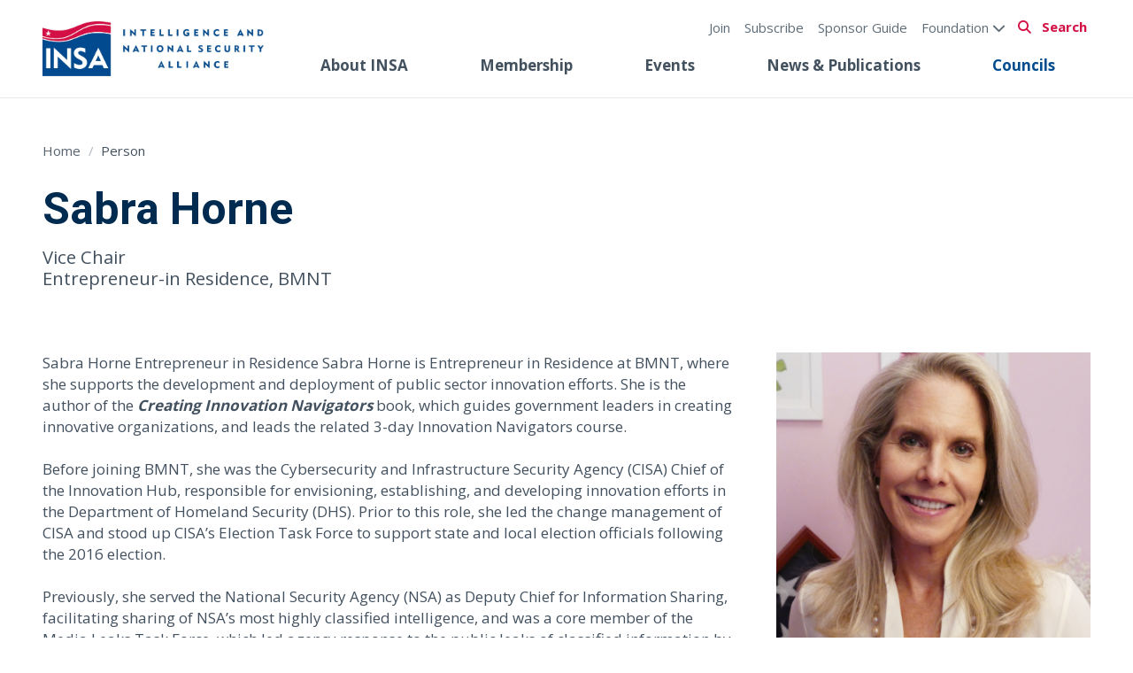

--- FILE ---
content_type: text/html; charset=utf-8
request_url: https://www.insaonline.org/detail-pages/person/sabra-horne
body_size: 5604
content:
 <!DOCTYPE html> <html class="no-js" lang="en"><head> <title>
	Sabra Horne
</title> <meta charset="utf-8"> <meta name="viewport" content="width=device-width, initial-scale=1"> <meta http-equiv="X-UA-Compatible" content="IE=edge;chrome=1"> <link href="/Stylesheets/INSAMain/2723c8f3-c276-4cd3-ab3f-ba0219ec18bc?version=180" rel="stylesheet" type="text/css" /> <link rel="apple-touch-icon-precomposed" sizes="57x57" href="/ResourcePackages/insa/assets/favicon/apple-touch-icon-57x57.png" /> <link rel="apple-touch-icon-precomposed" sizes="114x114" href="/ResourcePackages/insa/assets/favicon/apple-touch-icon-114x114.png" /> <link rel="apple-touch-icon-precomposed" sizes="72x72" href="/ResourcePackages/insa/assets/favicon/apple-touch-icon-72x72.png" /> <link rel="apple-touch-icon-precomposed" sizes="144x144" href="/ResourcePackages/insa/assets/favicon/apple-touch-icon-144x144.png" /> <link rel="apple-touch-icon-precomposed" sizes="60x60" href="/ResourcePackages/insa/assets/favicon/apple-touch-icon-60x60.png" /> <link rel="apple-touch-icon-precomposed" sizes="120x120" href="/ResourcePackages/insa/assets/favicon/apple-touch-icon-120x120.png" /> <link rel="apple-touch-icon-precomposed" sizes="76x76" href="/ResourcePackages/insa/assets/favicon/apple-touch-icon-76x76.png" /> <link rel="apple-touch-icon-precomposed" sizes="152x152" href="/ResourcePackages/insa/assets/favicon/apple-touch-icon-152x152.png" /> <link rel="icon" type="image/png" href="/ResourcePackages/insa/assets/favicon/favicon-196x196.png" sizes="196x196" /> <link rel="icon" type="image/png" href="/ResourcePackages/insa/assets/favicon/favicon-96x96.png" sizes="96x96" /> <link rel="icon" type="image/png" href="/ResourcePackages/insa/assets/favicon/favicon-32x32.png" sizes="32x32" /> <link rel="icon" type="image/png" href="/ResourcePackages/insa/assets/favicon/favicon-16x16.png" sizes="16x16" /> <link rel="icon" type="image/png" href="/ResourcePackages/insa/assets/favicon/favicon-128.png" sizes="128x128" /> <meta property="og:title" content="Sabra Horne" /><meta property="og:type" content="website" /><meta property="og:url" content="https://www.insaonline.org/detail-pages/person/sabra-horne" /><meta property="og:site_name" content="Default" /><script type="text/javascript">
(function(w,d,s,l,i){w[l]=w[l]||[];w[l].push({'gtm.start':
new Date().getTime(),event:'gtm.js'});var f=d.getElementsByTagName(s)[0],
j=d.createElement(s),dl=l!='dataLayer'?'&l='+l:'';j.async=true;j.src=
'https://www.googletagmanager.com/gtm.js?id='+i+dl;f.parentNode.insertBefore(j,f);
})(window,document,'script','dataLayer','GTM-K844Q2X');

</script><link href="/ResourcePackages/INSA/assets/scripts/AOS.css" media="all" rel="stylesheet" type="text/css" /><link href="https://fonts.googleapis.com/css2?family=Open+Sans:wght@400;600;700&amp;family=Roboto:wght@400;700;900&amp;display=swap" media="all" rel="stylesheet" type="text/css" /><script type="text/javascript" src="https://kit.fontawesome.com/e1db357d11.js"></script><meta name="Generator" content="Sitefinity 15.0.8232.0 SE" /><link rel="canonical" href="https://www.insaonline.org/detail-pages/person/sabra-horne" /></head> <body data-waypoints="1px: is-scrolled">  <header class="page-header" role="banner"> <div class="page-bounds"> <div class="header-logo">

<div >
    <div class="sfContentBlock sf-Long-text" ><a href="/home"><img src="/images/default-source/siteimages/logo.jpg?sfvrsn=1f46e2f9_0" alt="Intelligence and National Security Alliance logo"></a></div>
</div>

</div> <button class="page-header__toggle">
                Menu
                <span class="toggle-indicator"> <span class="toggle-indicator__piece toggle-indicator__piece--1"></span> <span class="toggle-indicator__piece toggle-indicator__piece--2"></span> <span class="toggle-indicator__piece toggle-indicator__piece--3"></span> </span> </button> <div class="page-header__content"> <div class="header-utility">

<ul class="header-utility__list">
    <li class="header-utility__item">
        <a href="/join" target="_self">Join</a>
    </li>
    <li class="header-utility__item">
        <a href="/header-utility-items/subscribe" target="_blank">Subscribe</a>
    </li>
    <li class="header-utility__item">
        <a href="/header-utility-items/-sponsor-guide" target="_blank">Sponsor Guide</a>
    </li>
    <li class="header-utility__item">
        <a href="/header-utility-items/INSA-foundation" target="_self">Foundation</a>
            <ul>
                        <li>
            <a href="/header-utility-items/INSA-foundation/scholarships" target="_self">Scholarships</a>
        </li>
        <li>
            <a href="/header-utility-items/INSA-foundation/programs" target="_self">Programs</a>
        </li>
        <li>
            <a href="/header-utility-items/INSA-foundation/future-of-the-ic-workforce-season-4" target="_self">Future of the IC Workforce: Season 4</a>
        </li>

            </ul>
    </li>
</ul>




</div> <div class="header-search">

<div >
    <div class="sfContentBlock sf-Long-text" ><form class="header-search__form" action="/search-results"><label class="header-search__label" for="header-search__input"><span class="fa fa-search"></span></label>
 <input type="text" id="header-search__input" class="header-search__input" name="keywords" placeholder="Search"><button type="submit" class="header-search__submit"><span class="fa fa-search"></span></button></form></div>
</div></div> <nav class="header-nav" role="navigation">


<ul>
    <li class=" disabled">
        <a href="/about-insa" target="_self">About INSA</a>
            <ul>
                        <li class="">
            <a class="" href="/foundation" target="_self">Foundation</a>
                <ul>
                            <li class="">
            <a class="" href="/foundation/donate" target="_self">Donate</a>
        </li>
        <li class="">
            <a class="" href="/foundation/scholarships" target="_self">Scholarships</a>
        </li>
        <li class="">
            <a class="" href="/foundation/programs" target="_self">Programs</a>
        </li>
        <li class="">
            <a class="" href="/foundation/future-of-the-ic-workforce-season-4" target="_self">Future of the IC Workforce: Season 4</a>
        </li>

                </ul>
        </li>
        <li class="">
            <a class="" href="/about-insa/senior-leadership" target="_self">Senior Leadership</a>
                <ul>
                            <li class="">
            <a class="" href="/about-insa/senior-leadership/board-of-directors" target="_self">Board of Directors</a>
        </li>
        <li class="">
            <a class="" href="/about-insa/senior-leadership/advisory-committee" target="_self">Advisory Committee</a>
        </li>

                </ul>
        </li>
        <li class="">
            <a class="" href="/about-insa/staff" target="_self">Staff</a>
        </li>
        <li class="">
            <a class="" href="/about-insa/graduate-student-insa-internship-program" target="_self">Graduate Student Internship Program</a>
        </li>
        <li class="">
            <a class="" href="/about-insa/skillbridge-fellowship" target="_self">SkillBridge Fellowship</a>
        </li>

            </ul>
    </li>
    <li class=" disabled">
        <a href="/membership" target="_self">Membership</a>
            <ul>
                        <li class="">
            <a class="" href="/membership/member-levels-and-benefits" target="_self">Member Levels and Benefits</a>
        </li>
        <li class="">
            <a class="" href="/membership/join-insa" target="_self">Join INSA</a>
        </li>
        <li class="">
            <a class="" href="/membership/members" target="_self">Members</a>
        </li>
        <li class="">
            <a class="" href="/membership/who-we-are" target="_self">Who We Are</a>
        </li>
        <li class="">
            <a class="" href="/membership/youric" target="_self">#YourIC</a>
        </li>

            </ul>
    </li>
    <li class=" disabled">
        <a href="/events" target="_self">Events</a>
            <ul>
                        <li class="">
            <a class="" href="/industry-events" target="_self">Industry Events&#160;</a>
        </li>
        <li class="">
            <a class="" href="/calendar-of-events" target="_self">Calendar of Events&#160;</a>
        </li>
        <li class="">
            <a class="" href="/events/william-oliver-baker-award-dinner-26" target="_self">William Oliver Baker Award Dinner</a>
                <ul>
                            <li class="">
            <a class="" href="/events/baker-awards/past-recipients" target="_self">Past Award Recipients</a>
        </li>

                </ul>
        </li>
        <li class="">
            <a class="" href="/events/26-achievement-awards" target="_self">Achievement Awards</a>
                <ul>
                            <li class="">
            <a class="" href="/events/26-achievement-awards/past-recipients" target="_self">Past Recipients</a>
        </li>

                </ul>
        </li>
        <li class="">
            <a class="" href="/events/on-demand" target="_self">Program Recordings and Recaps&#160;&#160;</a>
        </li>
        <li class="">
            <a class="" href="/event-sponsorship-list" target="_self">Sponsorship Guide</a>
        </li>

            </ul>
    </li>
    <li class=" disabled">
        <a href="/news-publications" target="_self">News &amp; Publications</a>
            <ul>
                        <li class="">
            <a class="" href="/news-publications/white-papers" target="_self">White Papers</a>
                <ul>
                            <li class="">
            <a class="" href="/news-publications/white-papers/op-eds" target="_self">Op-Eds</a>
        </li>

                </ul>
        </li>
        <li class="">
            <a class="" href="/news-publications/news" target="_self">Latest News&#160;</a>
        </li>
        <li class="">
            <a class="" href="/news-publications/podcasts" target="_self">Podcasts</a>
        </li>

            </ul>
    </li>
    <li class=" ">
        <a href="/home/councils" target="_self">Councils</a>
            <ul>
                        <li class="">
            <a class="" href="/home/councils/acquisition-management" target="_self">Acquisition Management</a>
        </li>
        <li class="">
            <a class="" href="/home/councils/cyber" target="_self">Cyber</a>
        </li>
        <li class="">
            <a class="" href="/home/councils/intelligence-champions" target="_self">Intelligence Champions</a>
        </li>
        <li class="">
            <a class="" href="/home/councils/legal-affairs-roundtable" target="_self">Legal Affairs Roundtable</a>
        </li>
        <li class="">
            <a class="" href="/home/councils/security-policy-reform" target="_self">Security Policy Reform</a>
                <ul>
                            <li class="">
            <a class="" href="/home/councils/security-policy-reform/insider-threat" target="_self">Insider Threat Subcommittee&#160;</a>
        </li>

                </ul>
        </li>
        <li class="">
            <a class="" href="/home/councils/technology-innovation" target="_self">Technology &amp; Innovation</a>
                <ul>
                            <li class="">
            <a class="" href="/home/councils/technology-innovation/ai-subcommittee" target="_self">AI Subcommittee</a>
        </li>

                </ul>
        </li>

            </ul>
    </li>
</ul>




</nav> </div> </div> </header> <div class="content" role="main" id="top"><div class="page-bounds">
<div class="breadcrumbs">

            <a href="/">Home </a>
            <span> / </span>
Person</div>
<div >


    
    <h1 class="page-title space-b-2">
               Sabra Horne 
      
    </h1>

      <div class="large space-b-5">
          <span class="space-r-3">
              <p class="space-b-0" >Vice Chair</p>
                                      <p >Entrepreneur-in Residence, BMNT</p>
          </span>

        
      </div>

</div><div class="interior-layout page-bounds" data-sf-element="Row">
    <div id="ContentPlaceholder_T2D2D960A001_interiorLayoutNav" class="sf_colsIn interior-layout__nav" data-sf-element="Nav" data-placeholder-label="Nav">
    </div>
    <div id="ContentPlaceholder_T2D2D960A001_interiorLayoutMain" class="sf_colsIn interior-layout__main" data-sf-element="Main" data-placeholder-label="Main">
<div >
    
    <div ><p>Sabra Horne Entrepreneur in Residence Sabra Horne is Entrepreneur in Residence at BMNT, where she supports the development and deployment of public sector innovation efforts. She is the author of the&nbsp;<strong><em>Creating Innovation Navigators</em></strong>&nbsp;book, which guides government leaders in creating innovative organizations, and leads the related 3-day Innovation Navigators course.</p><p>Before joining BMNT, she was the Cybersecurity and Infrastructure Security Agency (CISA) Chief of the Innovation Hub, responsible for envisioning, establishing, and developing innovation efforts in the Department of Homeland Security (DHS). Prior to this role, she led the change management of CISA and stood up CISA’s Election Task Force to support state and local election officials following the 2016 election.&nbsp;</p><p>Previously, she served the National Security Agency (NSA) as Deputy Chief for Information Sharing, facilitating sharing of NSA’s most highly classified intelligence, and was a core member of the Media Leaks Task Force, which led agency response to the public leaks of classified information by Edward Snowden in 2013.&nbsp;</p><p>Ms. Horne began her government career at the Office of the Director of National Intelligence (ODNI) driving collaboration across the sixteen intelligence agencies in their use of open-source intelligence. She has been awarded five national intelligence awards for her service to the Intelligence Community.&nbsp;Prior to government service, she spent an 18-year career in academic publishing. Ms. Horne has an MPA from the Harvard Kennedy School of Government. She and her husband, John Keefe, live in Washington, D.C.</p></div>


</div>
    </div>
    <div id="ContentPlaceholder_T2D2D960A001_interiorLayoutAside" class="sf_colsIn interior-layout__aside" data-sf-element="Aside" data-placeholder-label="Aside">

    <img class="space-b-5" src="https://www.insaonline.org/images/default-source/default-album/horneheadshot-390x390.png?sfvrsn=9966bced_1" alt="" />




    </div>
</div>
</div></div> <footer class="page-footer" role="contentinfo" id="footer"> <div class="page-bounds"> <div class="footer-logo">

<div >
    <div class="sfContentBlock sf-Long-text" ><a href="/home"><img src="/images/default-source/siteimages/logo-2.jpg?sfvrsn=75afee55_0" alt="Intelligence and National Security Alliance logo"></a></div>
</div></div> <div class="page-footer__content"> <div class="footer-contact">

<div >
    <div class="sfContentBlock sf-Long-text" ><p><a href="tel:7032244672">703.224.4672</a>
 <br>info@insaonline.org
</p></div>
</div></div> <div class="footer-social">

<div >
    <div class="sfContentBlock sf-Long-text" ><span class="screenreaders-only">Visit us on</span>
<a data-sf-ec-immutable="" class="footer-social__icon" href="https://twitter.com/insalliance"><span class="fab fa-x-twitter"></span><span class="screenreaders-only">Twitter</span></a>
<a data-sf-ec-immutable="" class="footer-social__icon" href="https://www.facebook.com/INSAonline"><span class="fab fa-facebook-f"></span><span class="screenreaders-only">Facebook</span></a>
<a data-sf-ec-immutable="" class="footer-social__icon" href="https://www.linkedin.com/organization/415497"><span class="fab fa-linkedin-in"></span><span class="screenreaders-only">LinkedIn</span></a>
<a data-sf-ec-immutable="" class="footer-social__icon" href="https://www.instagram.com/insalliance/"><span class="fab fa-instagram"></span><span class="screenreaders-only">Instagram</span></a>
<a data-sf-ec-immutable="" class="footer-social__icon" href="https://www.youtube.com/user/INSAEvents"><span class="fab fa-youtube"></span><span class="screenreaders-only">YouTube</span></a></div>
</div></div> <div class="footer-utility">

<ul class="footer-utility__list footer-utility__list">
    <li class="footer-utility__item">
        <a href="/contact-insa" target="_self">Contact us</a>
    </li>
    <li class="footer-utility__item">
        <a href="/press" target="_self">Press</a>
    </li>
    <li class="footer-utility__item">
        <a href="/site-map" target="_self">Site Map</a>
    </li>
    <li class="footer-utility__item">
        <a href="/website-terms-of-use" target="_self">Terms of Use</a>
    </li>
    <li class="footer-utility__item">
        <a href="/privacy" target="_self">Privacy</a>
    </li>
</ul>




</div> </div> <div class="footer-copyright">

<div >
    <div class="sfContentBlock sf-Long-text" >© 2022 The Intelligence and National Security Alliance</div>
</div></div> </div> </footer> 



<!-- Google Tag Manager (noscript) -->
<noscript><iframe src="https://www.googletagmanager.com/ns.html?id='GTM-K844Q2X"
height="0" width="0" style="display:none;visibility:hidden"></iframe></noscript>
<!-- End Google Tag Manager (noscript) -->






















 <script type="text/javascript" src="/ResourcePackages/INSA/assets/scripts/polyfills.min.js"></script><script type="text/javascript" src="/ResourcePackages/INSA/assets/scripts/lodash.custom.min.js"></script><script type="text/javascript" src="/ResourcePackages/INSA/assets/scripts/scripts.js"></script><script type="text/javascript" src="/ResourcePackages/INSA/assets/scripts/prism.min.js"></script><script type="text/javascript" src="/ResourcePackages/INSA/assets/scripts/jquery-ui.min.js"></script><script type="text/javascript" src="/ResourcePackages/INSA/assets/scripts/modal.js"></script><script type="text/javascript" src="/ResourcePackages/INSA/assets/scripts/aos.js"></script><script type="text/javascript">
AOS.init();
</script><script type="text/javascript">
let scrollRef = 0;

window.addEventListener('scroll', function() {
  // increase value up to 10, then refresh AOS
  scrollRef <= 10 ? scrollRef++ : AOS.refresh();
});
</script> </body></html>


--- FILE ---
content_type: text/css; charset=utf-8
request_url: https://www.insaonline.org/Stylesheets/INSAMain/2723c8f3-c276-4cd3-ab3f-ba0219ec18bc?version=180
body_size: 23939
content:
/*!
 * Common colors and constants
 * ===========================
 *
 * Text sizing
 * -----------
 * Body copy: 17px
 * Line height / baseline grid: 24px
 * H6: 20px
 * H5: 23px
 * H4: 27px
 * H3: 33px
 * H2: 40px
 * H1: 50px
 * Small or secondary: 15px, 13px
 *
 * Text colors
 * -----------
 * Copy: #43515F
 * Titles: #002B50
 *
 * Theme colors
 * ------------
 * Primary (INSA Blue): #004B8D
 *   Tint: #3C7CB4
 *   Shade: #014078
 * Accent (INSA Red): #D31145
 *   Tint: #E04871
 *   Shade: #AF0C38
 * Action: #004B8D
 *   Tint: #3C7CB4
 *   Shade: #014078
 *
 * Other colors
 * ------------
 * Page background: #ffffff
 * Light wash: #F8FAFD
 * Mid wash: #C9D2D9
 * Dark wash: #0C1924
 * Warnings: #c0392b
 *
 * Measurements
 * ------------
 * Maximum page width: 1280px
 *
 * Breakpoints
 * -----------
 * Small: 480px
 * Medium: 768px
 * Large: 960px
 * Widescreen: 1376px
 */


/*! ---------- =reset ---------- */

* {
  margin: 0;
  padding: 0;
  border: 0;
  outline: 0;
  font-size: 100%;
  vertical-align: baseline;
  background: transparent;
  box-sizing: border-box;
}

ul {
  list-style: disc;
}

blockquote,
q {
  quotes: none;
}
blockquote:before,
blockquote:after,
q:before,
q:after {
  content: '';
  content: none;
}

img {
  -ms-interpolation-mode: bicubic;
  display: block;
  max-width: 100%;
  margin: 0 auto;
}

article,
aside,
details,
figcaption,
figure,
footer,
header,
hgroup,
main,
nav,
section,
summary {
  display: block;
}

audio,
canvas,
progress,
video {
  display: inline-block;
  vertical-align: baseline;
}
audio:not([controls]) {
  display: none;
  height: 0;
}

[hidden],
template {
  display: none;
}

a:active,
a:hover {
  outline: 0;
}

abbr[title] {
  border-bottom: 1px dotted;
}

b,
strong {
  font-weight: bold;
}

dfn {
  font-style: italic;
}

mark {
  background: #ff0;
  color: #000;
}

small {
  font-size: 80%;
}

sub,
sup {
  font-size: 75%;
  line-height: 0;
  position: relative;
  vertical-align: baseline;
}
sup {
  top: -0.5em;
}
sub {
  bottom: -0.25em;
}

img {
  border: 0;
}

svg:not(:root) {
  overflow: hidden;
}

hr {
  box-sizing: content-box;
  height: 0;
  margin: 24px 0;
  border-bottom: 1px solid #c9d2d9;
}

pre {
  overflow: auto;
}
code,
kbd,
pre,
samp {
  font-family: monospace, monospace;
  font-size: 1em;
}

button,
input,
optgroup,
select,
textarea {
  color: inherit;
  font: inherit;
}
button {
  overflow: visible;
}
button,
select {
  text-transform: none;
}
button,
html input[type="button"],
input[type="reset"],
input[type="submit"] {
  -webkit-appearance: button;
  cursor: pointer;
}
button[disabled],
html input[disabled] {
  cursor: default;
}
button::-moz-focus-inner,
input::-moz-focus-inner {
  border: 0;
}
input {
  line-height: normal;
}
input[type="checkbox"],
input[type="radio"] {
  box-sizing: border-box;
}
input[type="number"]::-webkit-inner-spin-button,
input[type="number"]::-webkit-outer-spin-button {
  height: auto;
}
input[type="search"] {
  -webkit-appearance: textfield;
  box-sizing: content-box;
}
input[type="search"]::-webkit-search-cancel-button,
input[type="search"]::-webkit-search-decoration {
  -webkit-appearance: none;
}

fieldset {
  border: 1px solid #c0c0c0;
  margin: 0 2px;
  padding: 0.35em 0.625em 0.75em;
}

legend {
  border: 0;
}

textarea {
  overflow: auto;
}

optgroup {
  font-weight: bold;
}

table {
  border-collapse: collapse;
  border-spacing: 0;
}


/*! ---------- =typography ---------- */

body {
  font: 17px/24px "Open Sans", Helvetica, Arial, sans-serif;
  color: #43515f;
  -webkit-text-size-adjust: 100%;
  -ms-text-size-adjust: 100%;
}

p,
ol,
ul,
h1,
h2,
h3,
h4,
h5,
h6 {
  margin-bottom: 24px;
}
p:last-child,
ol:last-child,
ul:last-child,
h1:last-child,
h2:last-child,
h3:last-child,
h4:last-child,
h5:last-child,
h6:last-child {
  margin-bottom: 0;
}
p,
ol,
ul {
  orphans: 2;
  widows: 2;
}
ol,
ul {
  margin-left: 2em;
}
h1,
h2,
h3,
h4,
h5,
h6 {
  font-family: "Roboto", "Open Sans", Helvetica, Arial, sans-serif;
  text-rendering: optimizeLegibility;
  color: #002b50;
}
h1 img,
h2 img,
h3 img,
h4 img,
h5 img,
h6 img {
  display: inline-block;
  vertical-align: middle;
}
h1 small,
h2 small,
h3 small,
h4 small,
h5 small,
h6 small {
  display: block;
}
h1, .h1 {
  font-size: 50px;
  line-height: 60px;
}

@media (max-width: 767px) {
  h1, .h1 {
    font-size: 40px;
    line-height: 48px;
  }
}

@media (max-width: 479px) {
  h1, .h1 {
    font-size: 33px;
    line-height: 36px;
  }
}

h2, .h2 {
  font-size: 33px;
  line-height: 36px;
}

@media (max-width: 767px) {
  h2, .h2 {
    font-size: 27px;
    line-height: 36px;
  }
}

h3, .h3 {
  font-size: 27px;
  line-height: 36px;
}

h4, .h4 {
  font-size: 24px;
  line-height: 36px;
}
h5, .h5 {
  font-size: 22px;
  line-height: 24px;
}
h6, .h6 {
  font-size: 20px;
  line-height: 24px;
}

.subhead {
  text-align: center;
}
.subhead::after {
  background-image: url(/images/default-source/siteimages/divider.svg);
  background-position: center;
  background-repeat: no-repeat;
  content: '';
  display: block;
  height: 24px;
  width: 100%;
}
.subhead--left {
  text-align: left;
}
.subhead--left.subhead::after {
  background-position: left;
}
.subhead--right {
  text-align: right;
}
.subhead--right.subhead::after {
  background-position: right;
}

.text-size {
  font-size: 17px!important;
  line-height: 24px;
}

.align-left {
  text-align: left;
}
.align-left img {
  margin-left: 0;
}

.align-center {
  text-align: center;
}

.align-right {
  text-align: right;
}
.align-right img {
  margin-right: 0;
}

@media (max-width: 919px) {
  .align-left-s {
    text-align: left;
  }
  .align-center-s {
    text-align: center;
  }
  .align-right-s {
    text-align: right;
  }
}

.large {
  font-size: 120%;
}
.note {
  color: #8c97a0;
  font-family: "Open Sans", "Open Sans", Helvetica, Arial, sans-serif;
  font-size: 80%;
  font-style: italic;
}
.exclusive-text {
  font-weight: 700;
  color: #d31146!important;
}
pre + .note,
input + .note,
textarea + .note {
  margin-top: -12px;
}

.highlight {
  color: #d31145 !important;
}

.warn {
  color: #c0392b;
}

.type-family-sample {
  font-size: 33px;
  line-height: 36px;
}


/*! ---------- =common =components ---------- */

a {
  color: #d31145;
  text-decoration: none;
}
a:hover,
a:focus {
  color: #004b8d;
}
a,
button {
  transition: color 0.15s ease-out,
                background-color 0.15s ease-out,
                border 0.15s ease-out,
                box-shadow 0.15s ease-out,
                opacity 0.15s ease-out;
}

hr {
  border-bottom-width: 2px;
}
hr.highlight {
  border-bottom: 2px solid #004b8d;
}
hr.accent {
  border-bottom: 2px solid #d31144;
}

.share-buttons__title {
  font-style: italic;
  margin-right: 12px;
}
.share-buttons__button {
  color: #004B8D;
  cursor: pointer;
  font-size: 24px;
  margin-right: 6px;
}
.share-buttons__button:hover,
.share-buttons__button:focus {
  color: #D31145;
}

.share-buttons--sponsorships .share-buttons__button:last-child::after {
  content: 'Email';
  margin-left: 6px;
}
.share-buttons--sponsorships .share-buttons__button {
  font-size: 20px;
}

.more {
  display: inline-block;
  font-weight: 700;
}
.more .fa-arrow-right {
  margin-left: 0.3em;
  transition: -webkit-transform 0.15s ease-out;
  transition: transform 0.15s ease-out;
  transition: transform 0.15s ease-out, -webkit-transform 0.15s ease-out;
}
.more:hover .fa-arrow-right,
.more:focus .fa-arrow-right {
  -webkit-transform: translateX(0.2em);
  -ms-transform: translateX(0.2em);
  transform: translateX(0.2em);
}

.img-left,
.img-right {
  display: block;
  max-width: 40%;
  margin: 0 0 12px;
}
.img-left img,
.img-right img {
  display: block;
}
.img-left {
  float: left;
  margin-right: 12px;
}
.img-right {
  float: right;
  margin-left: 12px;
}

figure {
  display: block;
  margin-bottom: 24px;
  border: 1px solid #f8fafd;
  padding: 6px;
}

figcaption {
  display: block;
  padding: 6px 0;
  font-size: 13px;
  opacity: 0.8;
}

dl:not(:last-child) {
  margin-bottom: 24px;
}

dt {
  float: left;
  clear: left;
  margin-right: 18px;
  font-weight: 700;
}
dt ~ dt {
  margin-top: 12px;
}

dd {
  display: block;
  overflow: hidden;
}
dd ~ dd {
  margin-top: 12px;
}

.to-screen-edges,
.alternate-background--light {
  width: auto !important;
  margin-left: -24px;
  margin-right: -24px;
}
.to-screen-edges__content {
  padding-left: 24px;
  padding-right: 24px;
}

@media (min-width: 768px) {
  .to-screen-edges,
  .alternate-background--light {
    margin-left: -48px;
    margin-right: -48px;
  }
  .to-screen-edges__content {
    padding-left: 48px;
    padding-right: 48px;
  }
}

@media (min-width: 1376px) {
  .to-screen-edges,
  .alternate-background--light {
    margin-left: calc(-50vw + (1280px / 2));
    margin-right: calc(-50vw + (1280px / 2));
  }
  .to-screen-edges__content {
    padding-left: calc(50vw - (1280px / 2));
    padding-right: calc(50vw - (1280px / 2));
  }
}


.pull-quote {
  -ms-flex-line-pack: stretch;
  align-content: stretch;
  -ms-flex-align: center;
  align-items: center;
  background: #fff;
  box-shadow: 0 5px 15px rgba(12, 25, 36, 0.08);
  display: -ms-flexbox;
  display: flex;
  -ms-flex-direction: row;
  flex-direction: row;
  -ms-flex-wrap: nowrap;
  flex-wrap: nowrap;
  font-size: 20px;
  -ms-flex-pack: space-evenly;
  justify-content: space-evenly;
  line-height: 30px;
  margin: 36px 0;
  position: relative;
  padding: 36px 24px 24px;
}


.pull-quote::after {
  clear: both;
  content: '';
  display: block;
  visibility: hidden;
}
.pull-quote::before {
  color: #e4ecf7;
  content: "\201C";
  display: block;
  font-family: "Georgia", serif;
  font-size: 150px;
  position: absolute;
  top: 24px;
  z-index: 1;
}
.pull-quote__image {
  bottom: 0;
  -ms-flex: 1 0 auto;
  flex: 1 0 auto;
  height: 0;
  left: 0;
  margin-right: 24px;
  max-width: 30%;
  position: relative;
  top: 0;
  z-index: 0;
}
.pull-quote__image img {
  height: 100%;
  -o-object-fit: cover;
  object-fit: cover;
  object-position: top;
  width: 100%;
}
.pull-quote__image.testimonial-image {
  max-width: none;
  margin-bottom: 48px;
  margin-top: 48px;
}

.pull-quote__image.testimonial-image img {
  width: 100%;
  height: 100%;
  object-fit: contain;
  object-position: top;
  position: absolute;
}
.pull-quote__content {
  -ms-flex: 1;
  flex: 1;
  /*padding: 36px 24px 24px;*/
}
.pull-quote__attribution {
  color: #004b8d;
  display: block;
  font-size: 20px;
  font-style: normal;
  font-weight: 700;
  line-height: 24px;
  text-transform: uppercase;
}

.pull-quote__title,
.pull-quote__meta {
  color: #728ca3;
  line-height: 24px;
  font-size: 17px;
}
.pull-quote__title {
  font-weight: 600;
}
.pull-quote__title + .pull-quote__meta {
  margin-top: -12px;
}

@media (max-width: 767px) {
  .pull-quote {
    min-height: 0 !important;
  }
}

@media (min-width: 480px) {
  .pull-quote--left,
  .pull-quote--right {
    max-width: 40%;
    margin-top: 0;
  }
  .pull-quote--left {
    float: left;
    margin-right: 48px;
  }
  .pull-quote--right {
    float: right;
    margin-left: 24px;
  }
}

@media (max-width: 959px) {
  .pull-quote {
    font-size: 15px;
    line-height: 20px;
  }
}

.search-current-tags {
  margin-bottom: 24px;
}

/* --- Video Modal --- */
.js-trigger-video-modal::before {
  background: rgba(0,0,0,0.4);
  bottom: 0;
  content: '';
  display: block;
  height: 100%;
  left: 0;
  max-width: 400px;
  position: absolute;
  top: 0;
  right: 0;
}
.js-trigger-video-modal::after {
  content: '\f144';
  color: rgba(255, 255, 255, 0.7);
  display: inline-block;
  font: var(--fa-font-solid);
  font-size: 36px; 
  left: 50%;
  padding: 10px 14px;
  position: absolute;
  top: 50%;
  text-rendering: auto;
  transform: translate(-50%, -50%);
  -webkit-transform: translate(-50%, -50%);
  -webkit-font-smoothing: antialiased;
}

.noscroll {
  overflow: hidden;
}
.video-modal,
.video-modal .overlay {
  position: absolute;
  top: 0;
  right: 0;
  bottom: 0;
  left: 0;
}
.video-modal {
  z-index: 3000 !important;
  overflow: hidden;
  position: fixed;
  opacity: 0;
  -webkit-transform: translate(500%, 0);
          transform: translate(500%, 0);
  -webkit-transition: -webkit-transform 0s linear 0s;
                  transition: transform 0s linear 0s;
  display: -webkit-box;
  display: -webkit-flex;
  display: flex;
  -webkit-box-align: center;
     -moz-box-align: center;
     -ms-flex-align: center;
  -webkit-align-items: center;
          align-items: center;
  -webkit-transform-style: preserve-3d;
     -moz-transform-style: preserve-3d;
          transform-style: preserve-3d;
}
.video-modal .overlay {
  z-index: 4;
  background-color: rgba(33,36,46,.9);
  opacity: 0;
  -webkit-transition: opacity 0.2s ease;
    transition: opacity 0.2s ease;
}

.video-modal-content {
  position: relative;
  top: auto;
  right: auto;
  bottom: auto;
  left: auto;
  width: calc(80% - 12em);
  height: 0;
  padding-top: calc((80% - 12em) * 0.5625);
  margin: 0 auto;
  overflow-y: visible;
  background-color: #000;
  z-index: 9999 !important;
}

/* Mobile */
@media (max-width: 640px) {
  .video-modal-content {
    width: calc(100% - 2em);
    padding-top: calc((100% - 2em) * 0.5625); /* 16:9 calc */
    z-index: 999;
    overflow: visible;
  
  }
}

/* modal close button */
.close-video-modal {
  background-color: #D31145;
  border-radius: 100%;
  color: #fff;
  display: block;
  height: 35px;
  padding-left: 12px;
  padding-top: 5px;
  position: absolute;
  right: 10px;
  top: -45px;
  width: 35px;
  z-index: 9999;
}
.close-video-modal:hover {
  background: #004B8D;
  color: #fff;
}

/* iframe element stretch to fit */
iframe#youtube {
  position: absolute;
  top: 0;
  right: 0;
  bottom: 0;
  left: 0;
  z-index: 999;
  background-color: #111;
  box-shadow: 0 2px 16px rgba(0,0,0,0.5);
}

/* show modal */
.show-video-modal .video-modal {
  opacity: 1;
  -webkit-transform: translate(0,0);
          transform: translate(0,0);
}
.show-video-modal .video-modal .overlay {
  opacity: 1;
}

.show-video-modal .testimonial-carousel__nav {
  display: none !important;
}

.show-video-modal .video-modal-content {
  -webkit-transform: translate(0,0);
          transform: translate(0,0);
}

.clear {
  clear: both;
}

.embed-container { 
  position: relative; 
  padding-bottom: 56.25%; 
  height: 0; 
  overflow: 
  hidden; max-width: 100%; 
} 

.embed-container iframe, 
.embed-container object, 
.embed-container embed { 
  position: absolute; 
  top: 0; 
  left: 0; 
  width: 100%; 
  height: 100%; 
}
.video-modal-content iframe, 
.video-modal-content img {
  width: 100% !important;
  height: 100% !important;
  position: absolute;
  top: 0;
  right: 0;
  bottom: 0;
  left: 0;
}

.responsive-video {
  /* include this extra container when using responsive videos. It makes sizing easier */
}
.responsive-video__aspect {
  position: relative;
  padding-bottom: 56.25%;
}
.responsive-video__aspect iframe {
  position: absolute;
  left: 0;
  top: 0;
  width: 100% !important;
  height: 100% !important;
}

.content-box {
  padding: 24px;
  border: 2px solid #014078;
  background: #fff;
  word-wrap: break-word;
}
.content-box:not(:last-child) {
  margin-bottom: 24px;
}
.content-box::after {
  clear: both;
  content: '';
  display: block;
  visibility: hidden;
}
.content-box h1,
.content-box h2,
.content-box h3,
.content-box h4,
.content-box h5,
.content-box h6 {
  color: #004b8d;
}
.content-box--highlight {
  border-color: #af0c38;
}
.content-box--highlight h1,
.content-box--highlight h2,
.content-box--highlight h3,
.content-box--highlight h4,
.content-box--highlight h5,
.content-box--highlight h6 {
  color: #d31145;
}
.content-box--action {
  border-color: #014078;
}
.content-box--action h1,
.content-box--action h2,
.content-box--action h3,
.content-box--action h4,
.content-box--action h5,
.content-box--action h6 {
  color: #004b8d;
}

.truncator-expand {
  display: block;
  width: 100%;
  padding-top: 6px;
  margin-top: 12px;
  border-top: 1px dashed #c9d2d9;
  text-align: left;
  color: #d31145;
  font-weight: 700;
  font-size: 15px;
}
.margin + .truncator-expand {
  margin-top: -12px;
}
.margin + .truncator-expand:not(:last-child) {
  margin-bottom: 24px;
}
.item-list + .truncator-expand,
.margin-large + .truncator-expand {
  margin-top: -36px;
}
.item-list + .truncator-expand:not(:last-child),
.margin-large + .truncator-expand:not(:last-child) {
  margin-bottom: 48px;
}

.color-spec {
  overflow: hidden;
  border: 1px solid #c9d2d9;
}
.color-spec__swatch {
  height: 0;
  padding-bottom: 100%;
}
.color-spec__text {
  padding: 24px 18px;
  font-size: 15px;
}
.color-spec__title {
  font-size: 20px;
  margin-bottom: 12px;
}
.color-spec__text p:not(:last-child) {
  margin-bottom: 12px;
}
.color-spec__role {
  font-style: italic;
  opacity: 0.65;
}

.js .toggle-target:not(.is-active) {
  display: none;
}

.screenreaders-only {
  width: 1px;
  height: 1px;
  clip: rect(0 0 0 0);
  margin: -1px;
  overflow: hidden;
  position: absolute;
  z-index: -1;
}

.group:after,
dl:after,
.side-label:after,
.page-header:after,
.interior-layout:after,
.item-list__item:after {
  content: "";
  display: table;
  clear: both;
}

/*! common spacing classes */

.spacer {
  height: 24px;
}
.spacer--tiny {
  height: 6px;
}
.spacer--small {
  height: 12px;
}
.spacer--large {
  height: 48px;
}
.spacer--huge {
  height: 72px;
}

@media (max-width: 767px) {
  .spacer--large {
    height: 36px;
  }
  .spacer--huge {
    height: 48px;
  }
}


.space-t-6 {
  margin-top: 72px;
}

.space-t-5 {
  margin-top: 48px;
}

.space-t-4 {
  margin-top: 36px;
}

.space-t-3 {
  margin-top: 24px;
}

.space-t-2 {
  margin-top: 12px;
}

.space-t-1 {
  margin-top: 6px;
}

.space-t-0 {
  margin-top: 0;
}

.pad-t-6 {
  padding-top: 72px;
}

.pad-t-5 {
  padding-top: 48px;
}

.pad-t-4 {
  padding-top: 36px;
}

.pad-t-3 {
  padding-top: 24px;
}

.pad-t-2 {
  padding-top: 12px;
}

.pad-t-1 {
  padding-top: 6px;
}

.pad-t-0 {
  padding-top: 0;
}

.space-r-6 {
  margin-right: 72px;
}

.space-r-5 {
  margin-right: 48px;
}

.space-r-4 {
  margin-right: 36px;
}

.space-r-3 {
  margin-right: 24px;
}

.space-r-2 {
  margin-right: 12px;
}

.space-r-1 {
  margin-right: 6px;
}

.space-r-0 {
  margin-right: 0;
}

.pad-r-6 {
  padding-right: 72px;
}

.pad-r-5 {
  padding-right: 48px;
}

.pad-r-4 {
  padding-right: 36px;
}

.pad-r-3 {
  padding-right: 24px;
}

.pad-r-2 {
  padding-right: 12px;
}

.pad-r-1 {
  padding-right: 6px;
}

.pad-r-0 {
  padding-right: 0;
}

.space-b-6 {
  margin-bottom: 72px;
}

.space-b-5 {
  margin-bottom: 48px;
}

.space-b-4 {
  margin-bottom: 36px;
}

.space-b-3 {
  margin-bottom: 24px;
}

.space-b-2 {
  margin-bottom: 12px;
}

.space-b-1 {
  margin-bottom: 6px;
}

.space-b-0 {
  margin-bottom: 0!important;
}

.pad-b-6 {
  padding-bottom: 72px;
}

.pad-b-5 {
  padding-bottom: 48px;
}

.pad-b-4 {
  padding-bottom: 36px;
}

.pad-b-3 {
  padding-bottom: 24px;
}

.pad-b-2 {
  padding-bottom: 12px;
}

.pad-b-1 {
  padding-bottom: 6px;
}

.pad-b-0 {
  padding-bottom: 0;
}

.space-l-6 {
  margin-left: 72px;
}

.space-l-5 {
  margin-left: 48px;
}

.space-l-4 {
  margin-left: 36px;
}

.space-l-3 {
  margin-left: 24px;
}

.space-l-2 {
  margin-left: 12px;
}

.space-l-1 {
  margin-left: 6px;
}

.space-l-0 {
  margin-left: 0;
}

.pad-l-6 {
  padding-left: 72px;
}

.pad-l-5 {
  padding-left: 48px;
}

.pad-l-4 {
  padding-left: 36px;
}

.pad-l-3 {
  padding-left: 24px;
}

.pad-l-2 {
  padding-left: 12px;
}

.pad-l-1 {
  padding-left: 6px;
}

.pad-l-0 {
  padding-left: 0;
}


@media (min-width: 768px) {
  .space-t-6-m {
    margin-top: 72px;
  }

  .space-t-5-m {
    margin-top: 48px;
  }

  .space-t-4-m {
    margin-top: 36px;
  }

  .space-t-3-m {
    margin-top: 24px;
  }

  .space-t-2-m {
    margin-top: 12px;
  }

  .space-t-1-m {
    margin-top: 6px;
  }

  .space-t-0-m {
    margin-top: 0;
  }

  .pad-t-6-m {
    padding-top: 72px;
  }

  .pad-t-5-m {
    padding-top: 48px;
  }

  .pad-t-4-m {
    padding-top: 36px;
  }

  .pad-t-3-m {
    padding-top: 24px;
  }

  .pad-t-2-m {
    padding-top: 12px;
  }

  .pad-t-1-m {
    padding-top: 6px;
  }

  .pad-t-0-m {
    padding-top: 0;
  }

  .space-r-6-m {
    margin-right: 72px;
  }

  .space-r-5-m {
    margin-right: 48px;
  }

  .space-r-4-m {
    margin-right: 36px;
  }

  .space-r-3-m {
    margin-right: 24px;
  }

  .space-r-2-m {
    margin-right: 12px;
  }

  .space-r-1-m {
    margin-right: 6px;
  }

  .space-r-0-m {
    margin-right: 0;
  }

  .pad-r-6-m {
    padding-right: 72px;
  }

  .pad-r-5-m {
    padding-right: 48px;
  }

  .pad-r-4-m {
    padding-right: 36px;
  }

  .pad-r-3-m {
    padding-right: 24px;
  }

  .pad-r-2-m {
    padding-right: 12px;
  }

  .pad-r-1-m {
    padding-right: 6px;
  }

  .pad-r-0-m {
    padding-right: 0;
  }

  .space-b-6-m {
    margin-bottom: 72px;
  }

  .space-b-5-m {
    margin-bottom: 48px;
  }

  .space-b-4-m {
    margin-bottom: 36px;
  }

  .space-b-3-m {
    margin-bottom: 24px;
  }

  .space-b-2-m {
    margin-bottom: 12px;
  }

  .space-b-1-m {
    margin-bottom: 6px;
  }

  .space-b-0-m {
    margin-bottom: 0;
  }

  .pad-b-6-m {
    padding-bottom: 72px;
  }

  .pad-b-5-m {
    padding-bottom: 48px;
  }

  .pad-b-4-m {
    padding-bottom: 36px;
  }

  .pad-b-3-m {
    padding-bottom: 24px;
  }

  .pad-b-2-m {
    padding-bottom: 12px;
  }

  .pad-b-1-m {
    padding-bottom: 6px;
  }

  .pad-b-0-m {
    padding-bottom: 0;
  }

  .space-l-6-m {
    margin-left: 72px;
  }

  .space-l-5-m {
    margin-left: 48px;
  }

  .space-l-4-m {
    margin-left: 36px;
  }

  .space-l-3-m {
    margin-left: 24px;
  }

  .space-l-2-m {
    margin-left: 12px;
  }

  .space-l-1-m {
    margin-left: 6px;
  }

  .space-l-0-m {
    margin-left: 0;
  }

  .pad-l-6-m {
    padding-left: 72px;
  }

  .pad-l-5-m {
    padding-left: 48px;
  }

  .pad-l-4-m {
    padding-left: 36px;
  }

  .pad-l-3-m {
    padding-left: 24px;
  }

  .pad-l-2-m {
    padding-left: 12px;
  }

  .pad-l-1-m {
    padding-left: 6px;
  }

  .pad-l-0-m {
    padding-left: 0;
  }
}

@media (min-width: 960px) {
  .pull-up {
    margin-top: -80px;
    position: relative;
    z-index: 5;
  }
}


/*! ---------- =grids ---------- */

.grid {
  display: block;
  padding: 0;
  margin: 0 -24px 0 0;
  letter-spacing: -0.31em;
  text-rendering: optimizespeed;
  text-align: center;
  list-style: none;
}
.grid.align-left {
  text-align: left;
}
.grid.align-right {
  text-align: right;
}
.grid.no-margin {
  margin-bottom: -24px;
}
.grid--compact {
  margin-right: -12px;
}
.grid--compact.no-margin {
  margin-bottom: -12px;
}
.grid__unit {
  display: inline-block;
  width: 100%;
  padding: 0 24px 24px 0;
  margin: 0;
  vertical-align: top;
  letter-spacing: normal;
  text-rendering: auto;
  text-align: left;
}
.grid--compact > .grid__unit {
  padding: 0 12px 12px 0;
}
.grid__unit--1-2 {
  width: 50%;
}
.grid__unit--1-3 {
  width: 33.33%;
}
.grid__unit--2-3 {
  width: 66.66%;
}
.grid__unit--1-4 {
  width: 25%;
}
.grid__unit--3-4 {
  width: 75%;
}
.grid__unit--1-5 {
  width: 20%;
}
.grid__unit--2-5 {
  width: 40%;
}
.grid__unit--3-5 {
  width: 60%;
}
.grid__unit--4-5 {
  width: 80%;
}
.grid__unit--1-6 {
  width: 16.66%;
}
.grid__unit--5-6 {
  width: 83.3%;
}
.grid__unit--1-8 {
  width: 12.5%;
}
.grid__unit--3-8 {
  width: 37.5%;
}
.grid__unit--5-8 {
  width: 62.5%;
}
.grid__unit--7-8 {
  width: 87.5%;
}
.grid__unit--1-9 {
  width: 11.11%;
}
.grid__unit--2-9 {
  width: 22.22%;
}
.grid__unit--4-9 {
  width: 44.44%;
}
.grid__unit--5-9 {
  width: 55.55%;
}
.grid__unit--7-9 {
  width: 77.77%;
}
.grid__unit--8-9 {
  width: 88.88%;
}
.grid__unit--1-12 {
  width: 8.33%;
}
.grid__unit--5-12 {
  width: 41.65%;
}
.grid__unit--7-12 {
  width: 58.31%;
}
.grid__unit--11-12 {
  width: 91.63%;
}

@media (min-width: 480px) {
  .grid__unit--1-1-s {
    width: 100%;
  }
  .grid__unit--1-2-s {
    width: 50%;
  }
  .grid__unit--1-3-s {
    width: 33.33%;
  }
  .grid__unit--2-3-s {
    width: 66.66%;
  }
  .grid__unit--1-4-s {
    width: 25%;
  }
  .grid__unit--3-4-s {
    width: 75%;
  }
  .grid__unit--1-5-s {
    width: 20%;
  }
  .grid__unit--2-5-s {
    width: 40%;
  }
  .grid__unit--3-5-s {
    width: 60%;
  }
  .grid__unit--4-5-s {
    width: 80%;
  }
  .grid__unit--1-6-s {
    width: 16.66%;
  }
  .grid__unit--5-6-s {
    width: 83.3%;
  }
  .grid__unit--1-8-s {
    width: 12.5%;
  }
  .grid__unit--3-8-s {
    width: 37.5%;
  }
  .grid__unit--5-8-s {
    width: 62.5%;
  }
  .grid__unit--7-8-s {
    width: 87.5%;
  }
  .grid__unit--1-9-s {
    width: 11.11%;
  }
  .grid__unit--2-9-s {
    width: 22.22%;
  }
  .grid__unit--4-9-s {
    width: 44.44%;
  }
  .grid__unit--5-9-s {
    width: 55.55%;
  }
  .grid__unit--7-9-s {
    width: 77.77%;
  }
  .grid__unit--8-9-s {
    width: 88.88%;
  }
  .grid__unit--1-12-s {
    width: 8.33%;
  }
  .grid__unit--5-12-s {
    width: 41.65%;
  }
  .grid__unit--7-12-s {
    width: 58.31%;
  }
  .grid__unit--11-12-s {
    width: 91.63%;
  }
}

@media (min-width: 768px) {
  .grid {
    margin-right: -48px;
  }
  .grid.no-margin {
    margin-bottom: -48px;
  }
  .grid--compact {
    margin-right: -24px;
  }
  .grid--compact.no-margin {
    margin-bottom: -24px;
  }
  .grid__unit {
    padding: 0 48px 48px 0;
  }
  .grid--compact > .grid__unit {
    padding: 0 24px 24px 0;
  }
  .grid__unit--1-1-m {
    width: 100%;
  }
  .grid__unit--1-2-m {
    width: 50%;
  }
  .grid__unit--1-3-m {
    width: 33.33%;
  }
  .grid__unit--2-3-m {
    width: 66.66%;
  }
  .grid__unit--1-4-m {
    width: 25%;
  }
  .grid__unit--3-4-m {
    width: 75%;
  }
  .grid__unit--1-5-m {
    width: 20%;
  }
  .grid__unit--2-5-m {
    width: 40%;
  }
  .grid__unit--3-5-m {
    width: 60%;
  }
  .grid__unit--4-5-m {
    width: 80%;
  }
  .grid__unit--1-6-m {
    width: 16.66%;
  }
  .grid__unit--5-6-m {
    width: 83.3%;
  }
  .grid__unit--1-8-m {
    width: 12.5%;
  }
  .grid__unit--3-8-m {
    width: 37.5%;
  }
  .grid__unit--5-8-m {
    width: 62.5%;
  }
  .grid__unit--7-8-m {
    width: 87.5%;
  }
  .grid__unit--1-9-m {
    width: 11.11%;
  }
  .grid__unit--2-9-m {
    width: 22.22%;
  }
  .grid__unit--4-9-m {
    width: 44.44%;
  }
  .grid__unit--5-9-m {
    width: 55.55%;
  }
  .grid__unit--7-9-m {
    width: 77.77%;
  }
  .grid__unit--8-9-m {
    width: 88.88%;
  }
  .grid__unit--1-12-m {
    width: 8.33%;
  }
  .grid__unit--5-12-m {
    width: 41.65%;
  }
  .grid__unit--7-12-m {
    width: 58.31%;
  }
  .grid__unit--11-12-m {
    width: 91.63%;
  }
}

@media (min-width: 960px) {
  .grid__unit--1-1-l {
    width: 100%;
  }
  .grid__unit--1-2-l {
    width: 50%;
  }
  .grid__unit--1-3-l {
    width: 33.33%;
  }
  .grid__unit--2-3-l {
    width: 66.66%;
  }
  .grid__unit--1-4-l {
    width: 25%;
  }
  .grid__unit--3-4-l {
    width: 75%;
  }
  .grid__unit--1-5-l {
    width: 20%;
  }
  .grid__unit--2-5-l {
    width: 40%;
  }
  .grid__unit--3-5-l {
    width: 60%;
  }
  .grid__unit--4-5-l {
    width: 80%;
  }
  .grid__unit--1-6-l {
    width: 16.66%;
  }
  .grid__unit--5-6-l {
    width: 83.3%;
  }
  .grid__unit--1-8-l {
    width: 12.5%;
  }
  .grid__unit--3-8-l {
    width: 37.5%;
  }
  .grid__unit--5-8-l {
    width: 62.5%;
  }
  .grid__unit--7-8-l {
    width: 87.5%;
  }
  .grid__unit--1-9-l {
    width: 11.11%;
  }
  .grid__unit--2-9-l {
    width: 22.22%;
  }
  .grid__unit--4-9-l {
    width: 44.44%;
  }
  .grid__unit--5-9-l {
    width: 55.55%;
  }
  .grid__unit--7-9-l {
    width: 77.77%;
  }
  .grid__unit--8-9-l {
    width: 88.88%;
  }
  .grid__unit--1-12-l {
    width: 8.33%;
  }
  .grid__unit--5-12-l {
    width: 41.65%;
  }
  .grid__unit--7-12-l {
    width: 58.31%;
  }
  .grid__unit--11-12-l {
    width: 91.63%;
  }
}


/*! ---------- =forms ---------- */

input[type="text"],
input[type="email"],
input[type="password"],
input[type="number"],
input[type="tel"],
textarea,
select {
  display: block;
  width: 100%;
  padding: 9px 12px;
  margin: 0;
  border: 1px solid #e4ecf7;
  color: #43515f;
  color: rgba(67, 81, 95, 0.8);
  font: 15px/24px "Open Sans", Helvetica, Arial, sans-serif;
  transition: color 0.15s ease-out, border-color 0.15s ease-out, background-color 0.15s ease-out, opacity 0.15s ease-out;
}
input[type="text"]:not(:last-child),
input[type="email"]:not(:last-child),
input[type="password"]:not(:last-child),
input[type="number"]:not(:last-child),
input[type="tel"]:not(:last-child),
textarea:not(:last-child),
select:not(:last-child) {
  margin-bottom: 24px;
}
input[type="text"]:required,
input[type="email"]:required,
input[type="password"]:required,
input[type="number"]:required,
input[type="tel"]:required,
textarea:required,
select:required {
  border-color: #c7d5e2;
}
input[type="text"].input-validation-error,
input[type="email"].input-validation-error,
input[type="password"].input-validation-error,
input[type="number"].input-validation-error,
input[type="tel"].input-validation-error,
textarea.input-validation-error,
select.input-validation-error {
  border-color: #c0392b;
  color: #c0392b;
}
input[type="text"]:focus,
input[type="email"]:focus,
input[type="password"]:focus,
input[type="number"]:focus,
input[type="tel"]:focus,
textarea:focus,
select:focus {
  border-color: #004b8d;
  color: #43515f;
}
textarea {
  padding: 12px;
  min-height: 96px;
}
textarea.textarea-large {
  min-height: 240px;
}
input[type="radio"],
input[type="checkbox"] {
  display: inline-block;
  position: relative;
  top: -0.1em;
}
label + input[type="radio"],
label + input[type="checkbox"] {
  margin-left: 24px;
}

label {
  display: block;
  margin-bottom: 6px;
  font-size: 13px;
  font-weight: 700;
  color: #002b50;
  opacity: 0.9;
  transition: color 0.15s ease-out, opacity 0.15s ease-out;
}

input[type="radio"] + label,
input[type="checkbox"] + label {
  display: inline-block;
  vertical-align: top;
  font-weight: 400;
}

label.required {
  color: #014078;
}
label.required::after {
  content: '*';
  font-weight: 400;
}
label.input-validation-error {
  color: #c0392b;
}
label.is-selected {
  color: #af0c38;
}
label.is-focused {
  color: #004b8d;
  opacity: 1;
}

.side-label {
  margin: 0;
}
.side-label:not(:last-child) {
  margin-bottom: 24px;
}

@media (min-width: 480px) {
  .side-label {
    padding-left: 168px;
  }
  .side-label label {
    width: 168px;
    float: left;
    margin-left: -168px;
    padding: 6px 1em 0 0;
  }
}


.field-validation-error {
  display: block;
  margin-bottom: 24px;
  font-size: 15px;
  color: #c0392b;
}
input + .field-validation-error,
select + .field-validation-error,
textarea + .field-validation-error {
  margin-top: -18px;
}


/*! ---------- =body ---------- */

html {
  scroll-behavior: smooth;
}

body {
  width: 100%;
  overflow-x: hidden;
  background: #fff;
}

.content {
  padding: 24px;
  padding-top: 96px;
}

.form-width {
  max-width: 480px;
  margin-left: auto;
  margin-right: auto;
}

.reading-width {
  max-width: 820px;
  margin-left: auto;
  margin-right: auto;
}

.page-bounds,
.hero__content,
.alternate-background__content {
  max-width: 1280px;
  margin-left: auto;
  margin-right: auto;
}


@media (min-width: 768px) {
  .content {
    padding: 48px;
  }
}


/*! ---------- =header common ---------- */

.page-header {
  padding: 0 24px;
  border-bottom: 1px solid #e5eaee;
  background: #fff;
  position: relative;
  z-index: 100;
  position: fixed;
  left: 0;
  right: 0;
  top: 0;
}
.page-header .page-bounds,
.page-header .hero__content,
.page-header .alternate-background__content {
  position: relative;
}
.page-header__toggle {
  display: none;
}

@media (max-width: 767px) {
  .page-header {
    width: 100%;
  }
  .page-header__toggle {
    position: absolute;
    right: -24px;
    top: 0;
    padding: 24px 24px;
    color: #014078;
  }
  .page-header__toggle.mobile-menu-is-open {
    color: #f8fafd;
  }
  .js .page-header__toggle {
    display: block;
  }
  .page-header__toggle .toggle-indicator {
    margin-left: 6px;
  }
  .page-header__content {
    display: -ms-flexbox;
    display: flex;
    -ms-flex-direction: column;
    flex-direction: column;
    -ms-flex-align: stretch;
    align-items: stretch;
    clear: both;
    margin-left: -24px;
    margin-right: -24px;
  }
}

@media (min-width: 768px) {
  .page-header {
    padding-left: 48px;
    padding-right: 48px;
  }
}


@media (max-width: 767px) {
  .header-search {
    -ms-flex-order: 1;
    order: 1;
  }

  .header-nav {
    -ms-flex-order: 2;
    order: 2;
  }

  .header-utility {
    -ms-flex-order: 3;
    order: 3;
  }
}

/*! push-right / offscreen mobile menu */


@media (max-width: 767px) {
  body {
    transition: -webkit-transform 0.2s ease-out;
    transition: transform 0.2s ease-out;
    transition: transform 0.2s ease-out, -webkit-transform 0.2s ease-out;
  }
  body.mobile-menu-is-open {
    position: fixed;
    top: 0;
    right: 0;
    bottom: 0;
    left: 0;
    -webkit-transform: translateX(calc(100% - 72px));
    -ms-transform: translateX(calc(100% - 72px));
    transform: translateX(calc(100% - 72px));
  }

  .page-header__content {
    display: none;
    width: 80%;
    width: calc(100% - 72px);
    position: fixed;
    left: 0;
    top: 0;
    bottom: 0;
    margin: 0;
    background: #fff;
    transition: all 0.2s ease-out;
    overflow-y: auto;
  }

  @supports ((-webkit-transform: translateX(calc(100% - 72px))) or (transform: translateX(calc(100% - 72px)))) {
    .page-header__content {
      display: -ms-flexbox;
      display: flex;
      left: auto;
      right: 100%;
    }
  }

  .page-header__content.mobile-menu-is-open {
    display: block;
    display: -ms-flexbox;
    display: flex;
  }
  .page-header .header-search__input {
    padding-top: 23px !important;
    padding-bottom: 23px !important;
    border-width: 1px 0 !important;
  }
  .page-header .header-search__submit {
    padding-top: 24px !important;
    padding-bottom: 24px !important;
    background: transparent;
    color: #004b8d;
  }
  .page-header__toggle {
    transition: all 0.2s ease-out;
  }
  .page-header__toggle.mobile-menu-is-open {
    width: 100%;
    position: fixed;
    right: 0;
    top: 0;
    left: 0;
    bottom: 0;
    font-size: 0.01px;
    color: transparent;
    background: rgba(12, 25, 36, 0.7);
  }
  .page-header__toggle.mobile-menu-is-open .toggle-indicator {
    display: block;
    position: absolute;
    top: 24px;
  }
}


/*! ---------- =header components ---------- */

.header-logo a,
.header-logo img {
  display: block;
  max-width: 100%;
  margin: 0;
}

@media (max-width: 767px) {
  .header-logo a {
    padding: 12px 0;
  }
  .header-logo img {
    max-height: 48px;
  }
}


.toggle-indicator {
  display: inline-block;
  vertical-align: middle;
  width: 24px;
  height: 24px;
  position: relative;
}
.toggle-indicator__piece {
  display: block;
  position: absolute;
  top: 50%;
  left: 0;
  margin-top: -2px;
  transition: opacity 0.2s ease-out 0.4s, margin 0.2s ease-out 0.4s, -webkit-transform 0.25s ease-out;
  transition: opacity 0.2s ease-out 0.4s, margin 0.2s ease-out 0.4s, transform 0.25s ease-out;
  transition: opacity 0.2s ease-out 0.4s, margin 0.2s ease-out 0.4s, transform 0.25s ease-out, -webkit-transform 0.25s ease-out;
}
.toggle-indicator__piece::before {
  content: '';
  display: block;
  width: 24px;
  height: 4px;
  background: #0c1924;
  transition: background 0.2s ease-out;
}
.page-header .toggle-indicator__piece::before {
  background: #014078;
}
.toggle-indicator__piece--1 {
  margin-top: -8px;
}
.toggle-indicator__piece--3 {
  margin-top: 4px;
}
.is-active .toggle-indicator__piece,
.mobile-menu-is-open .page-header .toggle-indicator__piece {
  transition: opacity 0.2s ease-out, margin 0.2s ease-out, -webkit-transform 0.25s ease-out 0.3s;
  transition: opacity 0.2s ease-out, margin 0.2s ease-out, transform 0.25s ease-out 0.3s;
  transition: opacity 0.2s ease-out, margin 0.2s ease-out, transform 0.25s ease-out 0.3s, -webkit-transform 0.25s ease-out 0.3s;
}
.is-active .toggle-indicator__piece::before,
.mobile-menu-is-open .page-header .toggle-indicator__piece::before {
  background: #d31145;
}
.is-active .toggle-indicator__piece--2,
.mobile-menu-is-open .page-header .toggle-indicator__piece--2 {
  opacity: 0;
}
.is-active .toggle-indicator__piece--1,
.is-active .toggle-indicator__piece--3,
.mobile-menu-is-open .page-header .toggle-indicator__piece--1,
.mobile-menu-is-open .page-header .toggle-indicator__piece--3 {
  margin-top: -2px;
}
.is-active .toggle-indicator__piece--1,
.mobile-menu-is-open .page-header .toggle-indicator__piece--1 {
  -webkit-transform: rotate(-45deg);
  -ms-transform: rotate(-45deg);
  transform: rotate(-45deg);
}
.is-active .toggle-indicator__piece--3,
.mobile-menu-is-open .page-header .toggle-indicator__piece--3 {
  -webkit-transform: rotate(45deg);
  -ms-transform: rotate(45deg);
  transform: rotate(45deg);
}
.mobile-menu-is-open .page-header .toggle-indicator__piece::before {
  background: #f8fafd;
}

.header-utility__list {
  list-style: none;
  margin: 0;
}
.header-utility__item {
  display: inline-block;
}
.header-utility__item a {
  color: #5e6c78;
  display: block;
  font-size: 15px;
  padding: 12px 6px;
}
.header-utility__item a:hover,
.header-utility__item a:focus {
  color: #d31145;
}
.header-utility__item--highlight > a {
  padding-left: 12px;
  padding-right: 12px;
  background: #004b8d;
  color: #fff;
  border-radius: 3px;
}
.header-utility__item--highlight > a:hover,
.header-utility__item--highlight > a:focus {
  background: #3c7cb4;
  color: #fff;
}

@media (max-width: 767px) {
  .header-utility {
    padding: 18px 24px;
    text-align: center;
    font-size: 15px;
  }
}

@media (min-width: 768px) {
  .header-utility__list {
    display: inline-block;
    vertical-align: middle;
  }
}

/*! account for utility nav dropdowns */

.header-utility__item > ul {
  list-style: none;
  margin: 0;
}

@media (max-width: 767px) {
  .header-utility {
    text-align: left;
  }
  .header-utility__item {
    display: block;
  }
  .header-utility__item > a {
    font-weight: 700;
  }
  .header-utility__item > a > .fas {
    display: none;
  }
  .header-utility__item > ul a {
    padding: 6px 6px 6px 24px;
  }
}

@media (min-width: 768px) {
  .header-utility__item {
    position: relative;
  }
  .header-utility__item > ul {
    min-width: 12em;
    padding: 12px 0;
    position: absolute;
    left: 50%;
    top: 100%;
    border: 1px solid #f8fafd;
    text-align: left;
    background: #fff;
    opacity: 0;
    visibility: hidden;
    -webkit-transform: translateX(-50%) translateY(-12px);
    -ms-transform: translateX(-50%) translateY(-12px);
    transform: translateX(-50%) translateY(-12px);
    z-index: -1;
    transition: all 0.15s ease-out;
  }
  .header-utility__item > ul::before,
  .header-utility__item > ul::after {
    content: '';
    display: block;
    width: 0;
    height: 0;
    border: 12px solid transparent;
    border-top-width: 0;
    border-bottom-color: #f8fafd;
    position: absolute;
    left: 50%;
    margin-left: -12px;
    bottom: 100%;
    z-index: 1;
  }
  .header-utility__item > ul::after {
    margin-bottom: -1px;
    border-bottom-color: #fff;
    z-index: 2;
  }
  .header-utility__item > ul > li > a {
    padding: 6px 12px;
    color: #43515f;
  }
  .header-utility__item:hover > ul,
  .header-utility__item:focus > ul {
    opacity: 1;
    visibility: visible;
    -webkit-transform: translateX(-50%) translateY(0);
    -ms-transform: translateX(-50%) translateY(0);
    transform: translateX(-50%) translateY(0);
    z-index: 4;
  }
}


.header-search {
  position: relative;
}
.header-search__label {
  display: block;
  position: absolute;
  top: 1px;
  left: 1px;
  padding: 12px;
  margin: 0;
  opacity: 0.3;
  font-size: 15px;
}
.header-search__label .fa::after {
  content: 'Search';
  font-family: "Open Sans", Helvetica, Arial, sans-serif;
  margin-left: 12px;
}
.header-search__label:hover,
.header-search__label:focus {
  opacity: 0.8;
}
.header-search__input {
  display: block;
  width: 100%;
  padding: 12px 72px 12px 24px !important;
  margin: 0 !important;
  border: 1px solid rgba(0, 0, 0, 0.2) !important;
  font-size: 17px;
  line-height: 24px;
  background: #fff;
}
.header-search__submit {
  display: block;
  width: 60px;
  padding: 13px 0;
  position: absolute;
  right: 0;
  top: 0;
  text-align: center;
  background: #d31145;
  font-weight: 700;
  color: #fff;
}

@media (max-width: 767px) {
  .header-search {
    margin-top: -1px;
  }
  .header-search__label {
    display: none;
  }
}

@media (min-width: 768px) {
  .header-search {
    width: 79.2px;
    position: absolute;
    right: 0;
  }

  @supports (left: calc(100% - 95px)) {
    .header-search {
      width: auto;
      left: calc(100% - 95px);
      transition: left 0.15s ease-out;
      top: 86px;
    }
  }

  .header-search.is-focused {
    width: 100%;
  }

  @supports (left: calc(100% - 79.2px)) {
    .header-search.is-focused {
      width: auto;
      left: 280px;
    }
  }

  .header-search.is-focused .header-search__label .fa::after {
    display: none;
  }

  .header-search__label {
    position: absolute;
    top: 50%;
    color: #d31145;
    opacity: 1;
    cursor: pointer;
    z-index: 2;
    -webkit-transform: translateY(-50%);
    -ms-transform: translateY(-50%);
    transform: translateY(-50%);
  }
  .header-search__label:hover,
  .header-search__label:focus {
    color: #d31145;
  }
  .header-search__input {
    position: absolute;
    top: 50%;
    right: -50px;
    padding-left: 42px !important;
    -webkit-transform-origin: 100% 50%;
    -ms-transform-origin: 100% 50%;
    transform-origin: 100% 50%;
    -webkit-transform: translateY(-50%);
    -ms-transform: translateY(-50%);
    transform: translateY(-50%);
    opacity: 0.01;
  }
  .header-search__input:focus {
    opacity: 1;
    right: 0;
  }
  .header-search__submit {
    display: none;
  }
}


.header-nav ul {
  list-style: none;
  margin: 0;
}
.header-nav li {
  position: relative;
}
.header-nav a {
  display: block;
}
.header-nav a.disabled,
.header-nav li.disabled > a,
.site-map .disabled {
  color: inherit;
  cursor: default;
  pointer-events: none;
}
.header-nav > ul > li > a,
.header-nav div > ul > li > a {
  font-weight: 700;
  color: #004b8d;
}
.header-nav li li a {
  font-size: 15px;
  color: #43515f;
}
.header-nav li li li a {
  color: #586b7d;
}
.header-nav li li li li a {
  color: #657a8f;
}
.header-nav__toggle {
  display: none;
}

@media (max-width: 767px) {
  .header-nav {
    background: #fff;
  }
  .header-nav a {
    padding: 12px 60px 12px 24px;
    border-bottom: 1px solid #f8fafd;
  }
  .header-nav li li a {
    padding-left: 48px;
    border-bottom-color: rgba(248, 250, 253, 0.5);
  }
  .header-nav li li li a {
    padding-left: 72px;
  }
  .header-nav li li li li a {
    padding-left: 96px;
  }
  .header-nav > ul > li > a,
  .header-nav div > ul > li > a {
    color: #004b8d;
  }
  .header-nav > ul > li > ul a,
  .header-nav div > ul > li > ul a {
    color: #43515f;
  }
  .js .header-nav li ul {
    overflow: hidden;
    max-height: 0;
    transition: max-height 0.3s cubic-bezier(0, 0.5, 0, 1);
  }
  .js .header-nav li ul.is-active {
    max-height: 100em;
    transition: max-height 0.4s cubic-bezier(0.7, 0, 0.1, 1);
  }
  .header-nav__toggle {
    width: 60px;
    height: 48px;
    position: absolute;
    right: 0;
    top: 0;
    background: #fff;
    overflow: hidden;
    text-indent: 100%;
    white-space: nowrap;
  }
  .js .header-nav__toggle {
    display: block;
  }
  .header-nav__toggle::before {
    content: '';
    display: block;
    width: 0;
    height: 0;
    border: 10px solid transparent;
    border-bottom-width: 0;
    border-top-color: #c9d2d9;
    position: absolute;
    left: 50%;
    margin-left: -10px;
    top: 50%;
    margin-top: -5px;
    -webkit-transform: scaleX(0.6);
    -ms-transform: scaleX(0.6);
    transform: scaleX(0.6);
    transition: -webkit-transform 0.2s ease-out;
    transition: transform 0.2s ease-out;
    transition: transform 0.2s ease-out, -webkit-transform 0.2s ease-out;
  }
  .header-nav__toggle.is-active::before {
    border-top-color: #d31145;
    -webkit-transform: scaleX(0.6) rotateX(180deg);
    transform: scaleX(0.6) rotateX(180deg);
  }
}

@media (min-width: 768px) {
  .header-nav > ul,
  .header-nav div > ul {
    display: -ms-flexbox;
    display: flex;
    -ms-flex-pack: distribute;
    justify-content: space-around;
    text-align: center;
  }
  .header-nav > ul > li,
  .header-nav div > ul > li {
    display: inline-block;
    -ms-flex: 1 0 auto;
    flex: 1 0 auto;
    position: static;
  }
  .header-nav > ul > li > a,
  .header-nav div > ul > li > a {
    padding: 24px 0;
    position: relative;
  }
  .header-nav > ul > li > a:hover,
  .header-nav > ul > li > a:focus,
  .header-nav div > ul > li > a:hover,
  .header-nav div > ul > li > a:focus {
    color: #d31145;
  }
  .header-nav .is-current > a {
    color: #014078;
  }
}

/*! megamenu-style dropdowns */

@media (min-width: 768px) {
  .header-nav > ul > li > a::before,
  .header-nav div > ul > li > a::before {
    content: '';
    display: block;
    width: 20px;
    height: 20px;
    position: absolute;
    bottom: -13px;
    left: 50%;
    margin-left: -10px;
    background: #fff;
    border: solid #014078;
    border-width: 5px 5px 0 0;
    -webkit-transform: scaleY(0.33) rotate(-45deg);
    -ms-transform: scaleY(0.33) rotate(-45deg);
    transform: scaleY(0.33) rotate(-45deg);
    opacity: 0;
    visibility: hidden;
    z-index: -1;
    transition: opacity 0.06s ease-out, visibility 0s linear 0.15s, z-index 0s linear 0.15s;
  }
  .header-nav > ul > li > ul,
  .header-nav div > ul > li > ul {
    display: -ms-flexbox;
    display: flex;
    -ms-flex-direction: row;
    flex-direction: row;
    -ms-flex-wrap: wrap;
    flex-wrap: wrap;
    -ms-flex-pack: justify;
    justify-content: space-between;
    -ms-flex-align: start;
    align-items: flex-start;
    position: absolute;
    left: 0;
    right: 0;
    top: 100%;
    padding: 36px 48px;
    border-top: 2px solid #014078;
    text-align: left;
    background: #fff;
    opacity: 0;
    z-index: -1;
    visibility: hidden;
    transition: opacity 0.1s ease-out, visibility 0s linear 0.15s, z-index 0s linear 0.15s;
    box-shadow: 0 1px 0 #c9d2d9, -1279px 0 0 #fff, 1279px 0 0 #fff, -1279px 1px 0 #c9d2d9, 1279px 1px 0 #c9d2d9;
  }
  .header-nav > ul > li > ul > li,
  .header-nav div > ul > li > ul > li {
    display: inline-block;
    vertical-align: top;
    width: 32%;
    padding-bottom: 24px;
    -ms-flex: 0 0 30%;
    flex: 0 0 30%;
    -ms-flex: 0 0 calc(33% - 12px);
    flex: 0 0 calc(33% - 12px);
  }
  .header-nav > ul > li > ul > li > a,
  .header-nav div > ul > li > ul > li > a {
    font-size: 17px;
    color: #004b8d;
    padding-bottom: 6px;
  }
  .header-nav > ul > li > ul > li > ul,
  .header-nav div > ul > li > ul > li > ul {
    padding-top: 12px;
    border-top: 1px solid #c9d2d9;
  }
  .header-nav > ul > li > ul > li > ul a,
  .header-nav div > ul > li > ul > li > ul a {
    color: #43515f;
  }
  .header-nav > ul > li > ul a:hover,
  .header-nav > ul > li > ul a:focus,
  .header-nav div > ul > li > ul a:hover,
  .header-nav div > ul > li > ul a:focus {
    color: #d31145;
  }
  .header-nav > ul > li:hover > a,
  .header-nav div > ul > li:hover > a {
    color: #d31145;
  }
  .header-nav > ul > li:hover > a::before,
  .header-nav div > ul > li:hover > a::before {
    opacity: 1;
    visibility: visible;
    z-index: 101;
    transition: opacity 0.15s ease-out 0.575s, z-index 0s linear 0.575s, visibility 0s linear 0.575s;
  }
  .header-nav > ul > li:hover > ul,
  .header-nav div > ul > li:hover > ul {
    opacity: 1;
    z-index: 100;
    visibility: visible;
    transition: opacity 0.2s ease-out 0.5s, z-index 0s linear 0.5s, visibility 0s linear 0.5s;
  }
}


/*! ---------- =header layout ---------- */

.header-logo {
  float: left;
}

@media (min-width: 768px) {
  .page-header > .page-bounds,
  .page-header > .hero__content,
  .page-header > .alternate-background__content {
    display: -ms-flexbox;
    display: flex;
    -ms-flex-align: stretch;
    align-items: stretch;
    -ms-flex-pack: justify;
    justify-content: space-between;
  }
  .page-header__content {
    -ms-flex-positive: 1;
    flex-grow: 1;
  }

  .header-logo {
    max-width: 250px;
    margin-right: 24px;
  }
  .header-logo a {
    display: -ms-flexbox;
    display: flex;
    -ms-flex-direction: column;
    flex-direction: column;
    -ms-flex-pack: center;
    justify-content: center;
    height: 110px;
    padding: 12px 0;
  }
  .header-logo img {
    max-height: 100%;
    max-width: 250px;
  }/*! disclosure search */

  .header-search {
    z-index: 3;
  }
  .header-search.is-focused .header-search__input {
    box-shadow: 0 -6px 0 #fff, 0 6px 0 #fff;
  }
}


@media (min-width: 768px) and (max-width: 959px) {
  .page-header {
    padding-bottom: 72px;
  }
  .page-header__content {
    display: -ms-flexbox;
    display: flex;
    -ms-flex-direction: column;
    flex-direction: column;
    -ms-flex-pack: center;
    justify-content: center;
    padding-bottom: 24px;
  }

  .header-nav {
    position: absolute;
    left: 0;
    right: 0;
    top: 100%;
  }

  .header-utility {
    position: absolute;
    right: 0;
  }

  .header-utility__item a {
    font-size: 13px;
  }

  /*! sticky header */

  .content {
    padding-top: 230px;
  }

  .page-header {
    transition: -webkit-transform 0.2s ease;
    transition: transform 0.2s ease;
    transition: transform 0.2s ease, -webkit-transform 0.2s ease;
  }
  body.is-scrolled .page-header {
    -webkit-transform: translateY(-110px);
    -ms-transform: translateY(-110px);
    transform: translateY(-110px);
  }/*! disclosure search */
}


@media (min-width: 960px) {
  .header-utility,
  .header-search {
    position: absolute;
    top: 7px;
  }
  .header-utility {
    right: 20em;
    right: calc(20em + 24px);
  }
  .header-search {
    width: auto;
    right: 0;
  }

  .header-nav {
    margin-top: 38px;
  }/*! sticky header */

  .content {
    padding-top: 158px;
  }

  .header-logo a {
    transition: height 0.2s ease;
  }

  .header-utility,
  .header-search {
    transition: top 0.2s ease, left 0.15s ease;
  }

  .header-nav {
    transition: margin 0.2s ease;
  }

  body.is-scrolled .header-logo a {
    height: 72px;
  }
  body.is-scrolled .header-utility,
  body.is-scrolled .header-search {
    top: -72px;
  }
  body.is-scrolled .header-nav {
    margin-top: 0;
  }/*! disclosure search */

  .header-utility {
    right: 90px;
  }

  .header-search {
    top: 30px;
  }
  .header-search.is-focused {
    left: 274px;
  }
  body.is-scrolled .header-search.is-focused {
    left: 0;
  }
}


/*! ---------- =footer common ---------- */

.page-footer {
  padding: 0 24px;
}
.page-footer .page-bounds,
.page-footer .hero__content,
.page-footer .alternate-background__content {
  position: relative;
}

@media (min-width: 768px) {
  .page-footer {
    padding: 0 48px;
  }
}


/*! ---------- =footer style ---------- */

/*! bordered footer style */

.page-footer {
  color: #43515f;
  font-size: 15px;
}
.page-footer .page-bounds,
.page-footer .hero__content,
.page-footer .alternate-background__content {
  border-top: 1px solid #c9d2d9;
  padding-top: 48px;
  padding-bottom: 48px;
}
.page-footer a {
  color: #004b8d;
}
.page-footer a:hover,
.page-footer a:focus {
  color: #d31145;
}


/*! ---------- =footer components ---------- */

.footer-logo {
  text-align: center;
}
.footer-logo a {
  display: inline-block;
  max-width: 100%;
  margin: 0 auto;
}

.footer-social__icon {
  display: inline-block;
  font-size: 20px;
  padding: 3px 12px 6px 0;
  vertical-align: middle;
}

.footer-trending__title {
  margin: 0;
  font-size: 15px;
  line-height: 24px;
  font-weight: 700;
  text-transform: uppercase;
  opacity: 0.5;
}

.footer-utility__list {
  list-style: none;
  margin: 0;
}
.footer-utility__item {
  display: inline-block;
  vertical-align: middle;
}
.footer-utility__item a {
  display: block;
  font-weight: 600;
  padding: 6px;
}

@media (min-width: 480px) {
  .footer-utility__item a {
    padding: 6px 12px;
  }
}


.footer-actions__section {
  margin-bottom: 24px;
}
.footer-actions__title {
  font-size: 23px;
  line-height: 24px;
  margin-bottom: 6px;
}
.footer-actions__list {
  list-style: none;
  margin: 0 0 0 -12px;
}
.footer-actions__item {
  display: inline-block;
  vertical-align: middle;
}
.footer-actions__item a {
  display: block;
  padding: 6px;
}

@media (max-width: 479px) {
  .footer-actions__item {
    display: block;
  }
}

@media (min-width: 480px) {
  .footer-actions__item a {
    padding: 6px 12px;
  }
}

@media (min-width: 768px) {
  .footer-actions {
    display: -ms-flexbox;
    display: flex;
    -ms-flex-flow: row wrap;
    flex-flow: row wrap;
  }
  .footer-actions__section {
    -ms-flex-positive: 1;
    flex-grow: 1;
    -ms-flex-negative: 0;
    flex-shrink: 0;
    display: inline-block;
    vertical-align: top;
  }
  .footer-actions__list {
    margin-left: 0;
  }
  .footer-actions__item {
    display: block;
  }
  .footer-actions__item a {
    padding: 6px 0;
  }
}

@media (min-width: 1376px) {
  .footer-actions__section {
    -ms-flex: 1 1;
    flex: 1 1;
  }
}


.footer-copyright {
  color: #728ca3;
  font-size: 13px;
}


/*! ---------- =footer layouts ---------- */

@media (max-width: 767px) {
  .page-footer {
    text-align: center;
  }

  .footer-logo img {
    max-height: 72px;
  }

  .footer-social,
  .footer-contact,
  .footer-utility,
  .footer-copyright {
    margin-top: 24px;
  }
}

@media (min-width: 768px) {
  .footer-logo {
    width: 30%;
    float: left;
    padding-right: 48px;
  }

  .page-footer__content {
    padding-left: 7.2px;
    overflow: hidden;
  }

  .footer-social {
    margin-top: 18px;
    margin-left: -3px;
  }

  .footer-utility {
    margin-top: 12px;
    margin-left: -12px;
  }

  .footer-copyright {
    margin-top: 12px;
    padding-left: 7.2px;
  }
}

@media (min-width: 960px) {
  .footer-contact,
  .footer-social {
    float: left;
    clear: left;
    margin-right: 12px;
  }
  .footer-contact {
    line-height: 36px;
  }

  .footer-utility {
    -ms-flex-line-pack: center;
    align-content: center;
    -ms-flex-align: stretch;
    align-items: stretch;
    display: -ms-flexbox;
    display: flex;
    -ms-flex-direction: row;
    flex-direction: row;
    -ms-flex-wrap: wrap;
    flex-wrap: wrap;
    -ms-flex-pack: distribute;
    justify-content: space-around;
    overflow: hidden;
    margin: 0;
  }
  .footer-utility__item {
    display: block;
  }

  .footer-copyright {
    margin-top: 24px;
  }
}


/* ---------- =interior common ---------- */

.page-title {
  color: #002b50;
}
.page-title + .breadcrumbs {
  margin-top: -24px;
}


/* ---------- =interior components ---------- */

.title-block {
  margin: -24px -24px 24px;
  padding: 36px 24px;
  background: #014078;
  position: relative;
  overflow: hidden;
}
.title-block::before {
  content: '';
  display: block;
  width: 100%;
  position: absolute;
  top: 0;
  bottom: 0;
  left: 0;
  background: rgba(1, 64, 120, 0.5);
  z-index: 2;
}
.title-block__background img {
  min-width: 100%;
  min-height: 100%;
  position: absolute;
  left: 50%;
  top: 50%;
  -webkit-transform: translate(-50%, -50%);
  -ms-transform: translate(-50%, -50%);
  transform: translate(-50%, -50%);
}
.title-block__content,
.title-block__content a,
.title-block .breadcrumbs a,
.title-block .page-title {
  color: #fff;
}
.title-block__content {
  position: relative;
  text-shadow: 0 0 3px rgba(1, 64, 120, 0.5);
  z-index: 3;
}
.title-block__content a {
  font-weight: 700;
}
.title-block .breadcrumbs a {
  font-weight: 400;
}
.title-block__content a:hover,
.title-block__content a:focus,
.title-block .breadcrumbs a:hover,
.title-block .breadcrumbs a:focus {
  color: #fff;
  text-decoration: underline;
}
.title-block .page-title {
  text-shadow: 0 0 16px rgba(1, 64, 120, 0.4), 0 0 3px rgba(1, 64, 120, 0.3);
}
.title-block .breadcrumbs {
  margin-bottom: 0;
}
.title-block__dark {
  color: #002B50!important;
  text-shadow: 0 0 16px rgba(255, 255, 255, 0.4), 0 0 3px rgba(255, 255, 255, 0.3)!important;
}

@media (min-width: 768px) {
  .title-block {
    margin: -48px -48px 48px;
    padding: 72px 48px;
  }
  .title-block::before {
    width: 75%;
    background: linear-gradient(to right, #014078, rgba(1, 64, 120, 0));
    opacity: 0.5;
  }
}
@media (min-width: 960px) {
  .title-block {
    padding-top: 96px;
    padding-bottom: 96px;
  }
}
@media (min-width: 1376px) {
  .title-block {
    margin-left: calc(-50vw + (1280px / 2));
    margin-right: calc(-50vw + (1280px / 2));
  }
}


.breadcrumbs {
  font-size: 15px;
  margin-bottom: 24px;
}
.breadcrumbs a {
  color: #43515f;
  opacity: 0.9;
}
.breadcrumbs a:hover,
.breadcrumbs a:focus {
  color: #d31145;
  opacity: 1;
}
.breadcrumbs span {
  display: inline-block;
  margin: 0 0.3em;
  opacity: 0.4;
}

.in-this-section a {
  color: #004b8d;
  display: block;
  font-weight: 600;
  padding: 6px 0;
}
.in-this-section a:hover,
.in-this-section a:focus {
  color: #d31145;
}
.in-this-section ul {
  list-style: none;
  margin: 0;
}
.in-this-section ul ul {
  display: none;
  padding-left: 24px;
}
.in-this-section ul ul a {
  font-size: 15px;
}
.in-this-section .is-current > ul {
  display: block;
}
.in-this-section .is-current > a {
  color: #d31145;
}

@media (max-width: 959px) {
  .in-this-section__toggle {
    display: block;
    width: 100%;
    margin-bottom: 24px;
    text-align: left;
  }
  .no-js .in-this-section__toggle {
    display: none;
  }
  .js .in-this-section > ul {
    display: none;
  }
  .js .in-this-section > ul.is-active {
    display: block;
    margin-top: 12px;
  }
}

@media (min-width: 960px) {
  .in-this-section {
    background: #fff;
    border: solid #f8fafd;
    border-width: 1px;
    box-shadow: 0 5px 15px rgba(12, 25, 36, 0.08);
    padding: 24px;
  }
  .in-this-section__toggle {
    color: #004b8d;
    cursor: default;
    font-size: 20px;
    font-weight: 700;
    line-height: 36px;
    margin-bottom: 12px;
  }
  .in-this-section__toggle .toggle-indicator {
    display: none;
  }
  .in-this-section__toggle::after {
    background: #d31145;
    content: '';
    display: block;
    height: 3px;
    margin-bottom: 6px;
    width: 100%;
  }
  .interior-layout .in-this-section {
    margin-top: -6px;
  }
}


/* ---------- =interior layout ---------- */

.interior-layout__nav,
.interior-layout__main {
  margin-bottom: 24px;
}

@media (min-width: 960px) {
  .interior-layout__nav {
    margin-bottom: 0;
  }
  .interior-layout__nav > *:last-child {
    margin-bottom: 48px;
  }
  .interior-layout__title {
    margin-bottom: 24px;
  }
  .interior-layout__main {
    margin-bottom: 48px;
  }
  .interior-layout__nav,
  .interior-layout__aside {
    width: 30%;
    float: right;
    clear: right;
    /*overflow: hidden;*/
    position: relative;
    z-index: 2;
  }
  .interior-layout__main {
    width: 70%;
    padding-right: 48px;
    float: left;
  }
}


/*! ---------- =buttons ---------- */

.button {
  background: #004b8d;
  border-radius: 3px;
  color: #fff;
  display: inline-block;
  font-size: 17px;
  font-weight: 700;
  line-height: 24px;
  padding: 12px 36px;
  text-align: center;
  transition: color 0.15s ease-out, background-color 0.15s ease-out, box-shadow 0.15s ease-out, -webkit-transform 0.15s ease-out;
  transition: color 0.15s ease-out, background-color 0.15s ease-out, transform 0.15s ease-out, box-shadow 0.15s ease-out;
  transition: color 0.15s ease-out,
                background-color 0.15s ease-out,
                transform 0.15s ease-out,
                box-shadow 0.15s ease-out,
                -webkit-transform 0.15s ease-out;
  vertical-align: middle;
}
.button:hover,
.button:focus {
  background-color: #014078;
  box-shadow: 0 2px 1px rgba(0, 0, 0, 0.2);
  color: #fff;
  -webkit-transform: translateY(-2px);
  -ms-transform: translateY(-2px);
  transform: translateY(-2px);
}
.button:focus {
  outline: 1px dashed rgba(128, 128, 128, 0.8);
  outline-offset: -6px;
}
.button:active {
  -webkit-transform: translateY(0);
  -ms-transform: translateY(0);
  transform: translateY(0);
  box-shadow: none;
  transition: none;
}
.button--large {
  display: block;
  max-width: 100%;
  width: auto;
}
.button--large + .button--large {
  margin-left: 0;
  margin-top: 12px;
}
.button--small {
  padding: 6px 24px;
  font-size: 15px;
}
.button a {
  color: #fff;
}
.button--highlight {
  background-color: #d31145;
}
.button--highlight:hover,
.button--highlight:focus {
  background-color: #af0c38;
}
.button--outline {
  background-color: #fff;
  border: 2px solid #004b8d;
  color: #004b8d;
}
.button--outline a, .button--outline a:hover, .button--outline a:focus {
  color: #004b8d;
}
.button--outline:hover,
.button--outline:focus {
  background-color: #fff;
  border-color: #014078;
  color: #014078;
}
.button--outline.button--highlight {
  background-color: #fff;
  border: 2px solid #d31145;
  color: #d31145;
}
.button--outline__highlight:hover,
.button--outline__highlight:focus {
  background-color: #fff;
  border-color: #af0c38;
  color: #af0c38;
}

.button--outline.button--highlight a, .button--outline.button--highlight a:hover, .button--outline.button--highlight a:focus {
  color: #af0c38;
}
.button--inverse {
  background-color: #000;
  color: #fff;
}
.button--inverse:hover,
.button--inverse:focus {
  background-color: #2c3842;
}
.button--warn {
  background-color: #c0392b;
  color: #fff;
}
.button--warn:hover,
.button--warn:focus {
  background-color: #942c21;
}
.button--cancel {
  border: 1px solid #c9d2d9;
  background-color: #fff;
  color: #43515f;
  font-size: 15px;
  font-weight: 400;
}
.button--cancel:hover,
.button--cancel:focus {
  background-color: #f8fafd;
  border-color: #004b8d;
  color: #004b8d;
}

.button-group {
  display: -ms-flexbox;
  display: flex;
  -ms-flex-direction: row;
  flex-direction: row;
  -ms-flex-wrap: wrap;
  flex-wrap: wrap;
  -ms-flex-pack: justify;
  justify-content: space-between;
  -ms-flex-align: center;
  align-items: center;
  margin-top: -12px;
  margin-right: -6px;
  margin-left: -6px;
}
.button-group > .button {
  -ms-flex: 1 0 auto;
  flex: 1 0 auto;
  margin: 12px 6px 0;
}

@media (min-width: 960px) {
  .button--large.button--padding {
    padding-bottom: 24px;
    padding-top: 24px;
  }
}


/*! ---------- =lists ---------- */

.item-list {
  list-style: none;
  margin-left: 0;
}
.item-list:not(:last-child) {
  margin-bottom: 48px;
}
.item-list + .button {
  margin-top: -24px;
}
.item-list__item + .item-list__item {
  margin-top: 24px;
}
.item-list.grid .item-list__item + .item-list__item {
  margin-top: 0;
}
a.item-list__link .item-list__title {
  transition: 0.25s all ease-out;
}
a.item-list__link:hover .item-list__title,
a.item-list__link:focus .item-list__title {
  color: #d31145;
}
.item-list__thumbnail {
  display: block;
  width: 420px;
  max-width: 25%;
  float: left;
  margin-right: 24px;
}
.item-list__logo {
  align-content: center;
  align-items: center;
  display: flex;
  flex-direction: row;
  justify-content: center;
}
.item-list__sponsorlogo {
  overflow: hidden;
  position: relative;
  width: 100%;
  min-width: 130px;
  max-width: 130px;
  padding-bottom: 100%;
  margin-bottom: 12px;
}
.item-list__sponsorlogo img {
  width: 100%;
  height: 100%;
  -o-object-fit: contain;
  object-fit: contain;
  position: absolute;
  top: 0;
  right: 0;
  bottom: 0;
  left: 0;
}
.item-list.grid .item-list__thumbnail {
  float: none;
  margin: 0 auto 24px;
  /*max-height: 245px;*/
  max-width: 100%;
  object-fit: cover;
  object-position: top;
}
.item-list__content {
  overflow: hidden;
}
.item-list__title {
  border-bottom: 3px solid #d31145;
  color: #004b8d;
  font-family: "Roboto", "Open Sans", Helvetica, Arial, sans-serif;
  font-size: 20px;
  font-weight: 700;
  line-height: 24px;
  margin-bottom: 12px;
}
a.item-list__title:hover,
a.item-list__title:focus {
  color: #d31145;
}
.item-list__date,
.item-list__meta {
  color: #728ca3;
  font-weight: 600;
  margin-top: 6px;
}
.item-list__meta {
  font-size: 15px;
  line-height: 18px;
}
.item-list__title + .item-list__meta {
  margin-top: 12px;
}
.item-list__description {
  color: #43515f;
  margin: 12px 0 0;
}
.item-list__description:hover,
.item-list__description:focus {
  color: #43515f;
}

.item-list--hover .item-list__link .item-list__thumbnail {
  transition: all 0.15s ease-out;
  -webkit-transition: all 0.15s ease-out;
}
.item-list--hover .item-list__link:hover .item-list__thumbnail,
.item-list--hover .item-list__link:focus .item-list__thumbnail {
  transform: translateY(-2px);
  -webkit-transform: translateY(-2px);
}


@media (max-width: 479px) {
  .item-list__thumbnail {
    float: none;
    margin: 0 auto 12px;
  }
}

/*! square-image-style lists */
.item-list--square .item-list__media {
  background: #000;
  overflow: hidden;
  position: relative;
  width: 100%;
  padding-bottom: 100%;
  margin-bottom: 12px;
}
.item-list--square .item-list__image {
  width: 100%;
  height: 100%;
  -o-object-fit: cover;
  object-fit: cover;
  position: absolute;
  top: 0;
  right: 0;
  bottom: 0;
  left: 0;
}
/*! event speakers lists */
.item-list--speakers .item-list__thumbnail { 
  height: 150px; 
  -o-object-fit: cover; 
  object-fit: cover; 
  width: 150px; 
}

/*! grid-style lists */
.item-list--grid .item-list__thumbnail {
  width: 100%;
  max-width: 100%;
  float: none;
  margin: 0 auto 12px;
}
.item-list--grid .item-list__thumbnail img {
  width: 100%;
}
.item-list--grid .item-list__item + .item-list__item {
  margin-top: 0;
}

/*! flex-style lists */

.item-list--flex {
  align-content: center;
  align-items: center;
  display: flex;
  flex-flow: row;
  flex-wrap: wrap;
  gap: 24px 6px;
  justify-content: flex-start;
}
.item-list--flex-large {
  gap: 24px!important;
}
.item-list--flex .item-list__item {
  flex: 0 1 auto;
  margin-top: 0;
  max-width: 24%;
  padding: 24px;
}

.item-list--flex .item-list__item .item-list__thumbnail {
  float: none;
  margin-right: 0;
  max-width: 100%;
  width: auto;
}

.item-list--flex.item-list--heading .item-list__item {
  flex: 1 0 auto;
  max-width: 100%;
}

@media (max-width: 767px) {
  .item-list--flex .item-list__item {
    margin: 6px;
    max-width: 40%;
    padding: 10px;
    /*width: calc(100%/2);*/
  }
}

.item-list--centered {
  align-items: center;
}

/*! gallery lists */

.item-list--gallery img {
  height: 100%;
  object-fit: cover;
  width: 100%;
}


/*! events lists */

.item-list--events .item-list__display {
  display: -ms-flexbox;
  display: flex;
  -ms-flex-wrap: nowrap;
  flex-wrap: nowrap;
  float: left;
  -ms-flex-line-pack: center;
  align-content: center;
  -ms-flex-pack: space-evenly;
  justify-content: space-evenly;
  -ms-flex-align: stretch;
  align-items: stretch;
  max-width: 50%;
}
.item-list--events .item-list__wrapper {
  -ms-flex-line-pack: center;
  align-content: center;
  -ms-flex-align: center;
  align-items: center;
  background: #d31145;
  color: #fff;
  display: -ms-flexbox;
  display: flex;
  -ms-flex-wrap: wrap;
  flex-wrap: wrap;
  padding: 24px;
  position: relative;
  width: 100%;
}
.item-list--events .item-list__day,
.item-list--events .item-list__month {
  -ms-flex: 0 0 100%;
  flex: 0 0 100%;
  text-align: center;
}
.item-list--events .item-list__day {
  font-size: 50px;
  margin-bottom: 12px;
}
.item-list--events .item-list__thumbnail {
  -ms-flex: 1 0 auto;
  flex: 1 0 auto;
  max-width: 60%;
  margin-right: 0;
  margin-left: 0;
  padding-left: 0;
}
.item-list--events .item-list__content {
  padding-left: 24px;
}

@media (max-width: 767px) {
  .item-list--events .item-list__display {
    max-width: 100%;
    margin: 24px 48px;
  }
  .item-list--events .item-list__thumbnail {
    max-width: 80%;
  }
}

/*! session lists */
.item-list--sessions > .item-list__item + .item-list__item {
  border-top: 1px solid #e9eef2;
  padding-top: 36px;
}


.card {
  background: #fff;
  box-shadow: 0 5px 15px rgba(12, 25, 36, 0.08);
  padding: 24px;
}
.card__title {
  color: #002b50;
  font-size: 33px;
  font-weight: 700;
  line-height: 36px;
}
.card__price {
  font-size: 30px;
  line-height: 34px;
}
.card .button,
.card .button:hover,
.card .button:focus {
  color: #fff;
}
.card .button.button--outline {
  color: #004b8d;
}
.card .button.button--outline.button--highlight {
  color: #d31145;
}


/*! ---------- =tabs ---------- */

.tabs--standard:not(:last-child) {
  margin-bottom: 48px;
}
.tabs--standard .tabs__tab {
  display: inline-block;
  vertical-align: bottom;
  padding: 12px;
  margin-bottom: -1px;
  border: 1px solid #f8fafd;
  color: #43515f;
  background: #f8fafd;
  opacity: 0.9;
  position: relative;
  z-index: 2;
  cursor: pointer;
}
.tabs--standard .tabs__tab.is-active {
  background: #fff;
  border-bottom-color: #fff;
  color: #d31145;
}
.tabs--standard .tabs__tab:focus {
  outline: 1px dashed rgba(128, 128, 128, 0.8);
  outline-offset: -6px;
}
.tabs--standard .tabs__pane {
  border: 1px solid #f8fafd;
  padding: 24px;
  display: none;
}
.tabs--standard .tabs__pane.is-active {
  display: block;
}
.tabs--vertical {
  margin-bottom: 48px;
}
.tabs--vertical .tabs__tab {
  background: #f8fafd;
  padding: 12px;
}
.tabs--vertical .tabs__tab.is-active {
  color: #d31145;
  background: #fff;
}
.tabs--vertical .tabs__tab:focus {
  outline: 1px dashed #004b8d;
  outline-offset: -6px;
}
.js .tabs--vertical .tabs__pane:not(.is-active) {
  display: none;
}

@media (min-width: 480px) {
  .tabs--standard .tabs__tab {
    padding: 18px 24px;
    font-weight: 600;
  }
}

@media (max-width: 767px), (min-width: 960px) and (max-width: 1375px) {
  .tabs--standard,
  .tabs--vertical {
    display: -ms-flexbox;
    display: flex;
    -ms-flex-direction: column;
    flex-direction: column;
    -ms-flex-align: stretch;
    align-items: stretch;
  }
  .tabs--standard .tabs__tab,
  .tabs--standard .tabs__pane,
  .tabs--vertical .tabs__tab,
  .tabs--vertical .tabs__pane {
    -ms-flex: 0 0 auto;
    flex: 0 0 auto;
  }
  .tabs--standard .tabs__tab,
  .tabs--vertical .tabs__tab {
    -ms-flex-order: 1;
    order: 1;
    border: 1px solid #f8fafd;
  }
  .tabs--standard .tabs__tab ~ .tabs__tab,
  .tabs--vertical .tabs__tab ~ .tabs__tab {
    margin-top: 6px;
  }
  .tabs--standard .tabs__tab.is-active,
  .tabs--vertical .tabs__tab.is-active {
    border-color: #c9d2d9 #c9d2d9 #f8fafd;
  }
  .tabs--standard .tabs__tab:nth-child(2),
  .tabs--vertical .tabs__tab:nth-child(2) {
    -ms-flex-order: 3;
    order: 3;
  }
  .tabs--standard .tabs__tab:nth-child(3),
  .tabs--vertical .tabs__tab:nth-child(3) {
    -ms-flex-order: 5;
    order: 5;
  }
  .tabs--standard .tabs__tab:nth-child(4),
  .tabs--vertical .tabs__tab:nth-child(4) {
    -ms-flex-order: 7;
    order: 7;
  }
  .tabs--standard .tabs__tab:nth-child(5),
  .tabs--vertical .tabs__tab:nth-child(5) {
    -ms-flex-order: 9;
    order: 9;
  }
  .tabs--standard .tabs__tab:nth-child(6),
  .tabs--vertical .tabs__tab:nth-child(6) {
    -ms-flex-order: 11;
    order: 11;
  }
  .tabs--standard .tabs__tab:nth-child(7),
  .tabs--vertical .tabs__tab:nth-child(7) {
    -ms-flex-order: 13;
    order: 13;
  }
  .tabs--standard .tabs__tab:nth-child(8),
  .tabs--vertical .tabs__tab:nth-child(8) {
    -ms-flex-order: 15;
    order: 15;
  }
  .tabs--standard .tabs__tab:nth-child(9),
  .tabs--vertical .tabs__tab:nth-child(9) {
    -ms-flex-order: 17;
    order: 17;
  }
  .tabs--standard .tabs__tab:nth-child(10),
  .tabs--vertical .tabs__tab:nth-child(10) {
    -ms-flex-order: 19;
    order: 19;
  }
  .tabs--standard .tabs__pane,
  .tabs--vertical .tabs__pane {
    -ms-flex-order: 2;
    order: 2;
    padding: 24px 12px;
    border: 1px solid #c9d2d9;
    border-top-width: 0;
  }
  .tabs--standard .tabs__pane + .tabs__pane,
  .tabs--vertical .tabs__pane + .tabs__pane {
    -ms-flex-order: 4;
    order: 4;
  }
  .tabs--standard .tabs__pane + .tabs__pane + .tabs__pane,
  .tabs--vertical .tabs__pane + .tabs__pane + .tabs__pane {
    -ms-flex-order: 6;
    order: 6;
  }
  .tabs--standard .tabs__pane + .tabs__pane + .tabs__pane + .tabs__pane,
  .tabs--vertical .tabs__pane + .tabs__pane + .tabs__pane + .tabs__pane {
    -ms-flex-order: 8;
    order: 8;
  }
  .tabs--standard .tabs__pane + .tabs__pane + .tabs__pane + .tabs__pane + .tabs__pane,
  .tabs--vertical .tabs__pane + .tabs__pane + .tabs__pane + .tabs__pane + .tabs__pane {
    -ms-flex-order: 10;
    order: 10;
  }
  .tabs--standard .tabs__pane + .tabs__pane + .tabs__pane + .tabs__pane + .tabs__pane + .tabs__pane,
  .tabs--vertical .tabs__pane + .tabs__pane + .tabs__pane + .tabs__pane + .tabs__pane + .tabs__pane {
    -ms-flex-order: 12;
    order: 12;
  }
  .tabs--standard .tabs__pane + .tabs__pane + .tabs__pane + .tabs__pane + .tabs__pane + .tabs__pane + .tabs__pane,
  .tabs--vertical .tabs__pane + .tabs__pane + .tabs__pane + .tabs__pane + .tabs__pane + .tabs__pane + .tabs__pane {
    -ms-flex-order: 14;
    order: 14;
  }
  .tabs--standard .tabs__pane + .tabs__pane + .tabs__pane + .tabs__pane + .tabs__pane + .tabs__pane + .tabs__pane + .tabs__pane,
  .tabs--vertical .tabs__pane + .tabs__pane + .tabs__pane + .tabs__pane + .tabs__pane + .tabs__pane + .tabs__pane + .tabs__pane {
    -ms-flex-order: 16;
    order: 16;
  }
  .tabs--standard .tabs__pane + .tabs__pane + .tabs__pane + .tabs__pane + .tabs__pane + .tabs__pane + .tabs__pane + .tabs__pane + .tabs__pane,
  .tabs--vertical .tabs__pane + .tabs__pane + .tabs__pane + .tabs__pane + .tabs__pane + .tabs__pane + .tabs__pane + .tabs__pane + .tabs__pane {
    -ms-flex-order: 18;
    order: 18;
  }
  .tabs--standard .tabs__pane + .tabs__pane + .tabs__pane + .tabs__pane + .tabs__pane + .tabs__pane + .tabs__pane + .tabs__pane + .tabs__pane + .tabs__pane,
  .tabs--vertical .tabs__pane + .tabs__pane + .tabs__pane + .tabs__pane + .tabs__pane + .tabs__pane + .tabs__pane + .tabs__pane + .tabs__pane + .tabs__pane {
    -ms-flex-order: 20;
    order: 20;
  }
}

@media (min-width: 768px) and (max-width: 959px), (min-width: 1376px) {
  .tabs--standard {
    display: -ms-flexbox;
    display: flex;
    -ms-flex-direction: row;
    flex-direction: row;
    -ms-flex-wrap: wrap;
    flex-wrap: wrap;
    -ms-flex-pack: justify;
    justify-content: space-between;
    -ms-flex-align: stretch;
    align-items: stretch;
  }
  .tabs--standard::before {
    /* remove sf pseudoel that messes with space-between */
    display: none !important;
  }
  .tabs--standard .tabs__tab {
    -ms-flex: 0 0 auto;
    flex: 0 0 auto;
    padding: 18px 24px;
  }
  .tabs--standard.tabs--2 .tabs__tab {
    width: 48%;
    -ms-flex-preferred-size: 50%;
    flex-basis: 50%;
    -ms-flex-preferred-size: calc(50% - 6px);
    flex-basis: calc(50% - 6px);
  }
  .tabs--standard.tabs--3 .tabs__tab {
    width: 31%;
    -ms-flex-preferred-size: 33.3%;
    flex-basis: 33.3%;
    -ms-flex-preferred-size: calc(33.3% - 6px);
    flex-basis: calc(33.3% - 6px);
  }
  .tabs--standard.tabs--4 .tabs__tab {
    width: 22%;
    -ms-flex-preferred-size: 25%;
    flex-basis: 25%;
    -ms-flex-preferred-size: calc(25% - 6px);
    flex-basis: calc(25% - 6px);
  }
  .tabs--standard.tabs--5 .tabs__tab {
    width: 17%;
    -ms-flex-preferred-size: 20%;
    flex-basis: 20%;
    -ms-flex-preferred-size: calc(20% - 6px);
    flex-basis: calc(20% - 6px);
  }
  .tabs--standard .tabs__pane {
    -ms-flex: 1 0 100%;
    flex: 1 0 100%;
  }
  .tabs--vertical .tabs__tab {
    width: 300px;
    float: left;
    clear: left;
    padding: 11px 17px;
    margin-bottom: 6px;
    border: 1px solid #f8fafd;
    border-right-color: #c9d2d9;
    box-shadow: inset 6px 0 0 #c9d2d9;
    cursor: pointer;
  }
  .tabs--vertical .tabs__tab.is-active {
    background: #fff;
    border-color: #c9d2d9 #fff #c9d2d9 #c9d2d9;
    box-shadow: inset 6px 0 0 #d31145;
    cursor: default;
  }
  .tabs--vertical .tabs__pane {
    padding: 24px;
    background: #fff;
    border-left: 299px solid #fff;
    box-shadow: inset 0 0 0 1px #c9d2d9;
  }
  .tabs--vertical .tabs__pane::after {
    content: '';
    display: table;
    clear: both;
    margin: 30px 0 -30px;
  }
}


.accordion:not(:last-child) {
  margin-bottom: 48px;
}
.accordion__label {
  background: #004b8d;
  border: 1px solid #004b8d;
  color: #fff;
  cursor: pointer;
  display: block;
  font-size: 15px;
  font-weight: 600;
  overflow: hidden;
  padding: 12px;
}
.accordion__label .fa-arrow-right {
  margin-left: 0.4em;
  transition: -webkit-transform 0.15s ease-out;
  transition: transform 0.15s ease-out;
  transition: transform 0.15s ease-out, -webkit-transform 0.15s ease-out;
}
.accordion__label:hover,
.accordion__label:focus {
  background: #014078;
  color: #fff;
}
.accordion__label.is-active {
  color: #004b8d;
  border-color: #004b8d #004b8d #f8fafd #004b8d;
  background: #f7f7f7;
}
.accordion__label.is-active .fa-arrow-right {
  -webkit-transform: rotate(90deg);
  -ms-transform: rotate(90deg);
  transform: rotate(90deg);
}
.accordion__label:focus {
  outline: 1px dashed rgba(128, 128, 128, 0.3);
  outline-offset: -6px;
}
.accordion__label ~ .accordion__label {
  margin-top: 6px;
}
.accordion__content {
  border: 1px solid #004b8d;
  border-top: none;
  padding: 24px 12px;
  transition: all 0.2s ease-out;
  overflow: hidden;
}
.js .accordion__content:not(.is-active) {
  max-height: 0;
  padding-top: 0;
  padding-bottom: 0;
  border-width: 0 1px;
  visibility: hidden;
  opacity: 0;
}

.pagination {
  list-style: none;
  margin: 0 0 24px;
}
.pagination .overview {
  display: block;
  font-size: 15px;
}
.pagination li {
  display: inline-block;
  margin-bottom: 0.2em;
}
.pagination li a {
  display: block;
  width: 36px;
  padding: 6px 0;
  text-align: center;
  color: #43515f;
  background: #f8fafd;
  font-size: 15px;
}
.pagination li a:hover,
.pagination li a:focus {
  color: #fff;
  background: #d31145;
}
.pagination .active a {
  font-weight: 700;
  color: #fff;
  background: #004b8d;
}

@media (min-width: 940px) {
  .pagination .overview {
    display: inline-block;
    margin-right: 1.5em;
  }
}


/*! ---------- =code and =syntax highlighting ---------- */

pre,
code {
  font-family: "Inconsolata", monospace;
  font-size: 15px;
  line-height: 24px;
}
pre {
  display: block;
  padding: 24px 12px;
  border: 1px solid #e8eff8;
  color: #222;
  background: white;
  overflow-y: auto;
  box-shadow: inset 0 2px 3px rgba(0, 0, 0, 0.1);
  position: relative;
}
pre:not(:last-child) {
  margin-bottom: 24px;
}
pre::before {
  content: attr(rel);
  font-family: "Open Sans", Helvetica, Arial, sans-serif;
  font-weight: 700;
  font-size: 13px;
  color: #a1bdd6;
  position: absolute;
  top: 2px;
  right: 12px;
}
p > code,
li > code {
  background: white;
  font-style: normal;
}
p > code::before,
p > code::after,
li > code::before,
li > code::after {
  content: '';
  display: inline-block;
  width: 0.5em;
}

/*! syntax highlighting through prism: http://prismjs.com/index.html
*  the following is based off the default theme */

pre[class*="language-"] {
  -o-tab-size: 4;
  tab-size: 4;
  -webkit-hyphens: none;
  -ms-hyphens: none;
  hyphens: none;
}

.token.comment,
.token.prolog,
.token.doctype,
.token.cdata {
  color: slategray;
}

.token.punctuation {
  color: #999;
}

.namespace {
  opacity: 0.7;
}

.token.property,
.token.tag,
.token.boolean,
.token.number,
.token.constant,
.token.symbol,
.token.deleted {
  color: #905;
}

.token.selector,
.token.attr-name,
.token.string,
.token.char,
.token.builtin,
.token.inserted {
  color: #690;
}
.token.operator,
.token.entity,
.token.url,
.language-css .token.string,
.style .token.string {
  color: #a67f59;
  background: rgba(255, 255, 255, 0.5);
}

.token.atrule,
.token.attr-value,
.token.keyword {
  color: #07a;
}

.token.function {
  color: #dd4a68;
}

.token.regex,
.token.important,
.token.variable {
  color: #e90;
}
.token.important,
.token.bold {
  font-weight: bold;
}

.token.italic {
  font-style: italic;
}

.token.entity {
  cursor: help;
}


/*! ---------- =hero ---------- */

.hero {
  position: relative;
  margin-bottom: 48px;
}
.hero:last-child {
  margin-bottom: 0;
}
.hero__actions {
  margin-top: 24px;
}

@media (max-width: 479px) {
  .hero__action {
    display: block;
  }
  .hero__action + .hero__action {
    margin-top: 12px;
  }
}

@media (min-width: 480px) {
  .hero__action + .hero__action {
    margin-left: 12px;
  }
}

@media (min-width: 768px) {
  .content > .page-bounds > .hero:first-child,
  .content > .hero__content > .hero:first-child,
  .content > .alternate-background__content > .hero:first-child {
    margin-top: -24px;
  }
}

/*! cover hero image style */

.hero::before {
  z-index: 2;
}
.hero__image {
  background-repeat: no-repeat;
  background-position: 50% 50%;
  background-size: cover;
  bottom: 0;
  left: 0;
  position: absolute;
  right: 0;
  top: 0;
  z-index: 1;
}
.hero__content {
  padding: 48px 24px;
  position: relative;
  z-index: 3;
}
.hero__title,
.hero__description {
  color: #fff;
}
.hero__title::after {
  background: rgba(255, 255, 255, 0.7);
  content: '';
  display: block;
  height: 3px;
  margin-top: 24px;
  width: 40%;
}
.hero__action .fa-arrow-right-long {
  margin-left: 0.3em;
  transition: -webkit-transform 0.15s ease-out;
  transition: transform 0.15s ease-out;
  transition: transform 0.15s ease-out, -webkit-transform 0.15s ease-out;
}
.hero__action:hover .fa-arrow-right-long,
.hero__action:focus .fa-arrow-right-long {
  -webkit-transform: translateX(0.2em);
  -ms-transform: translateX(0.2em);
  transform: translateX(0.2em);
}

@media (max-width: 767px) {
  .hero::before {
    background: rgba(0, 75, 141, 0.7);
    bottom: 0;
    content: '';
    display: block;
    left: 0;
    position: absolute;
    top: 0;
    width: 100%;
  }
  .hero__title {
    font-size: 5vw;
    line-height: 1.2;
  }
}

@media (min-width: 768px) {
  .hero__content {
    background: rgba(0, 75, 141, 0.7);
    margin-left: 0;
    max-width: 600px;
    padding-bottom: 96px;
    padding-top: 96px;
    width: 50%;
  }
  .hero__title {
    font-size: 40px;
    line-height: 48px;
  }
  .hero__description {
    font-size: 23px;
    line-height: 30px;
  }
}


/*! ---------- =quicklinks ---------- */

.quicklinks {
  -ms-flex-line-pack: center;
  align-content: center;
  display: -ms-flexbox;
  display: flex;
  -ms-flex-direction: row;
  flex-direction: row;
  -ms-flex-wrap: wrap;
  flex-wrap: wrap;
  -ms-flex-pack: distribute;
  justify-content: space-around;
  list-style: none;
  margin: 0 0 48px;
}
.quicklinks__link {
  display: block;
  text-align: center;
  position: relative;
}
.quicklinks__title {
  font-family: "Roboto", "Open Sans", Helvetica, Arial, sans-serif;
  font-size: 27px;
  font-weight: 900;
}
.quicklinks__description {
  margin-top: 24px;
}
.quicklinks__more {
  width: 48px;
  height: 48px;
  margin: 24px auto 0;
  background: rgba(0, 0, 0, 0.2);
  border-radius: 50%;
  position: relative;
}
.quicklinks__more .fas {
  position: absolute;
  top: 50%;
  left: 50%;
  -webkit-transform: translate(-50%, -50%);
  -ms-transform: translate(-50%, -50%);
  transform: translate(-50%, -50%);
}

@media (max-width: 767px) {
  .quicklinks {
    -ms-flex-wrap: wrap;
    flex-wrap: wrap;
    -ms-flex-pack: center;
    justify-content: center;
  }
  .quicklinks__item {
    max-width: 50%;
  }
}

@media (max-width: 735px) {
  .quicklinks__item:nth-child(even) {
    padding-right: 0;
  }
}

@media (max-width: 479px) {
  .quicklinks__item {
    max-width: 100%;
  }
  .quicklinks__title,
  .quicklinks__description {
    min-height: 0 !important;
  }
}

/*! background images quicklinks style */

.quicklinks {
  margin-top: 48px;
}
.quicklinks__item {
  -ms-flex: 1 0 auto;
  flex: 1 0 auto;
  margin-bottom: 24px;
  padding-right: 24px;
}
.quicklinks__link {
  color: #fff;
  overflow: hidden;
  padding: 36px 24px;
}
.quicklinks__link::before {
  content: '';
  display: block;
  position: absolute;
  top: 0;
  right: 0;
  bottom: 0;
  left: 0;
  background: rgba(0, 75, 141, 0.7);
  z-index: 2;
  transition: all 0.15s ease-out;
}
.quicklinks__link:hover,
.quicklinks__link:focus {
  color: #fff;
}
.quicklinks__image {
  position: absolute;
  top: 0;
  right: 0;
  bottom: 0;
  left: 0;
  background-repeat: no-repeat;
  background-position: 50% 50%;
  background-size: cover;
  z-index: 1;
  transition: all 0.15s ease-out;
}
.quicklinks__title,
.quicklinks__description,
.quicklinks__more {
  position: relative;
  z-index: 3;
}
.quicklinks__link:hover,
.quicklinks__link:focus {
  color: #fff;
}
.quicklinks__link:hover .quicklinks__image,
.quicklinks__link:focus .quicklinks__image {
  -webkit-transform: scale(1.08);
  -ms-transform: scale(1.08);
  transform: scale(1.08);
}
.quicklinks__link:hover::before,
.quicklinks__link:focus::before {
  opacity: 0.5;
}

@media (min-width: 768px) and (max-width: 959px) {
  .quicklinks {
    margin-left: 48px;
    margin-right: 48px;
  }
}


.alternate-background {
  background: #014078;
  overflow: hidden;
  position: relative;
}
.alternate-background:not(:last-child) {
  margin-bottom: 48px;
}
.alternate-background,
.alternate-background a,
.alternate-background h1,
.alternate-background h2,
.alternate-background h3,
.alternate-background h4,
.alternate-background h5,
.alternate-background h6 {
  color: #fff;
}
.alternate-background a:not(.button):not(.item-list__link):not(.more) {
  text-decoration: underline;
}
.alternate-background__image {
  position: absolute;
  top: 0;
  right: 0;
  bottom: 0;
  left: 0;
  z-index: 1;
  overflow: hidden;
}
.alternate-background__image img {
  max-width: none;
  min-width: 100%;
  min-height: 100%;
  position: absolute;
  left: 50%;
  top: 50%;
  -webkit-transform: translate(-50%, -50%);
  -ms-transform: translate(-50%, -50%);
  transform: translate(-50%, -50%);
}
.alternate-background__content {
  position: relative;
  z-index: 2;
  padding: 48px 24px;
  background: rgba(1, 64, 120, 0.65);
}
.alternate-background__title::after {
  background: rgba(255, 255, 255, 0.7);
  content: '';
  display: block;
  height: 3px;
  margin-top: 24px;
  max-width: 200px;
  width: 40%;
}

@media (min-width: 768px) {
  .alternate-background__content {
    padding: 72px 48px;
  }
  .alternate-background__left,
  .alternate-background__right {
    max-width: 480px;
  }
  .alternate-background__left {
    margin-left: 0;
  }
  .alternate-background__right {
    margin-right: 0;
  }
}

@media (min-width: 960px) {
  .alternate-background__content {
    padding-bottom: 96px;
    padding-top: 96px;
  }
}

.alternate-background--light {
  background: #f8fafd;
}
.alternate-background--light,
.alternate-background--light h1,
.alternate-background--light h2,
.alternate-background--light h3,
.alternate-background--light h4,
.alternate-background--light h5,
.alternate-background--light h6 {
  color: #002b50;
}
.alternate-background--light p {
  color: #43515f;
}
.alternate-background--light .item-list__meta,
.alternate-background--light .item-list__date {
  color: #728ca3;
}
.alternate-background--light a {
  color: #d31145;
  text-decoration: none;
}
.alternate-background--light a:hover,
.alternate-background--light a:focus {
  color: #004b8d;
}
.alternate-background--light .alternate-background__content {
  background: rgba(255, 255, 255, 0);
}


/*! ---------- =sitefinity ---------- */

.sys-template {
  display: none;
}

.sfContentBlock {
  margin-bottom: 24px;
}
.sfContentBlock:last-child {
  margin-bottom: 0;
}

/* For Solr debug */

.debug-url {
  background-color: #efe;
  border: 2px solid #2c2;
  padding: 12px;
  margin-bottom: 24px;
  word-wrap: break-word;
}

/*! make page builder layout more friendly to edit */

.sfPageEditor .page-header,
.sfPageEditor .header-logo,
.sfPageEditor .page-header__content,
.sfPageEditor .header-utility,
.sfPageEditor .header-search,
.sfPageEditor .header-nav,
.sfPageEditor .title-block,
.sfPageEditor .title-block__background,
.sfPageEditor .title-block__content,
.sfPageEditor .page-footer,
.sfPageEditor .footer-logo,
.sfPageEditor .footer-social,
.sfPageEditor .footer-contact,
.sfPageEditor .footer-utility,
.sfPageEditor .footer-copyright {
  display: block !important;
  width: 100% !important;
  max-width: 100% !important;
  padding: 0 !important;
  margin: 0 0 20px !important;
  float: none !important;
  position: relative !important;
  left: 0 !important;
  top: 0 !important;
  right: 0 !important;
  bottom: 0 !important;
}
.sfPageEditor .content {
  padding-top: 48px;
}
.sfPageEditor .title-block::before {
  display: none !important;
}
.sfPageEditor .title-block__background,
.sfPageEditor .title-block__content {
  position: static !important;
}
.sfPageEditor .alternate-background__image {
  position: static !important;
  overflow: visible !important;
  -webkit-transform: none !important;
  -ms-transform: none !important;
  transform: none !important;
}
.sfPageEditor .alternate-background__image img {
  max-width: 100% !important;
  min-width: 0 !important;
  min-height: 0 !important;
  position: static !important;
  -webkit-transform: none !important;
  -ms-transform: none !important;
  transform: none !important;
}
.sfPageEditor .footer-logo img {
  max-width: 20%;
}

/* space form builder fields */

.sf-fieldWrp > input,
.sf-fieldWrp > select,
.sf-fieldWrp > textarea,
.sf-fieldWrp > div > input,
.sf-fieldWrp > div > select,
.sf-fieldWrp > div > textarea {
  margin-bottom: 20px !important;
}
.sf_colsIn > .sf-fieldWrp > input:last-child,
.sf_colsIn > .sf-fieldWrp > select:last-child,
.sf_colsIn > .sf-fieldWrp > textarea:last-child {
  margin-bottom: 0 !important;
}

.sfInlineEditingPageMenu .sfInlineEditingToggleLnk {
  z-index: 1001 !important;
}

/* user-friendly tabs layout modules */

.sfPageEditor [data-edit-label]::before {
  content: "[" attr(data-edit-label) "]";
  font-size: 14px;
  opacity: 0.3;
}

.tabs.sf_cols {
  margin-left: 0 !important;
  margin-right: 0 !important;
}

.tabs__tab > .sf_colsIn,
.tabs__pane > .sf_colsIn {
  margin: 0 !important;
}
.sfPageEditor .tabs--standard .tabs__tab {
  width: 100% !important;
  float: none !important;
}
.sfPageEditor .tabs.sf_cols .tabs__pane {
  display: block !important;
}

/* spacer layout modules */

.sfPageEditor .spacer {
  background: #f8fafd;
  position: relative;
  border: 2px dashed #e9eef2;
}
.sfPageEditor .spacer::before {
  content: attr(data-editor-help);
  display: block;
  position: absolute;
  top: 50%;
  left: 50%;
  -webkit-transform: translate(-50%, -50%);
  -ms-transform: translate(-50%, -50%);
  transform: translate(-50%, -50%);
  color: #a7b3bd;
  font-size: 15px;
}
.sfPageEditor .spacer--tiny,
.sfPageEditor .spacer--small {
  border-width: 1px;
}
.sfPageEditor .spacer--tiny::before,
.sfPageEditor .spacer--small::before {
  font-size: 11px;
}


/*! ---------- =print ---------- */


@media print {
  .page-header__toggle,
  .header-search,
  .header-utility,
  .header-nav,
  .in-this-section,
  .footer-logo,
  .footer-social,
  .footer-utility,
  .home-feature,
  .breadcrumbs,
  .share-buttons,
  .truncator-expand {
    display: none !important;
  }

  body {
    background: #fff;
  }


  @page {
    margin: 0.5in;
  }


  @page :first {
    margin-top: 1in;
  }


  @page :last {
    margin-bottom: 1in;
  }


  .page-bounds,
  .hero__content,
  .alternate-background__content {
    max-width: 100%;
  }

  .page-header,
  .content,
  .page-footer {
    padding-left: 0;
    padding-right: 0;
  }

  h1,
  h2,
  h3,
  h4 {
    page-break-after: avoid;
  }

  blockquote,
  img,
  table,
  pre {
    page-break-inside: avoid;
  }

  ul,
  ol,
  dl {
    page-break-before: avoid;
  }

  .header-logo {
    float: none;
    max-width: 150px;
    margin: 0 auto;
    padding: 0;
  }

  .page-footer {
    border-top: 1px solid #f8fafd;
  }

  .footer-contact {
    text-align: center;
  }

  .interior-layout__title,
  .interior-layout__nav,
  .interior-layout__main,
  .interior-layout__aside {
    float: none;
    width: auto;
    padding-left: 0;
    padding-right: 0;
  }
  .interior-layout__aside {
    border-top: 1px solid #c9d2d9;
    padding-top: 48px;
  }

  .page-title {
    text-align: center;
  }

  .content a[href]:not([href^="#"]) {
    word-wrap: break-word;
    box-shadow: 0 2px 0 #004b8d;
    color: #43515f;
    font-weight: 700;
  }
  .content a[href]:not([href^="#"])::after {
    content: " (" attr(href) ") ";
    font-size: 0.85em;
    color: #586b7d;
  }

  .tabs__pane {
    display: block !important;
  }

  .accordion__content {
    max-height: none !important;
    visibility: visible !important;
    opacity: 1 !important;
  }

  [data-truncate-to] {
    max-height: none !important;
    overflow: visible !important;
  }

  [data-truncate-to*="item"] > * {
    display: initial !important;
  }
}



.sponsor-ops .grid__unit {
   margin-bottom: -48px;
}

--- FILE ---
content_type: application/javascript
request_url: https://www.insaonline.org/ResourcePackages/INSA/assets/scripts/modal.js
body_size: 921
content:
$(document).ready(function () {

  function toggle_video_modal() {

    // by the definition of a "modal", we're assuming only one video is active
    // at a time. Store its reference here
    var $activeIframe = null;


    // Click on video thumbnail or link
    $(".js-trigger-video-modal").on("click", function (e) {

      e.preventDefault();

      // Grab the video ID from the element clicked
      var id = $(this).attr('data-youtube-id');
      if (!id) return false;

      $activeIframe = $(this).parent().find('.youtube-iframe').first();

      // Autoplay when the modal appears
      // Note: this is intetnionally disabled on most mobile devices
      // If critical on mobile, then some alternate method is needed
      var autoplay = '?autoplay=0';
      // Don't show the 'Related Videos' view when the video ends
      var related_no = '&rel=0';
      // String the ID and param variables together
      var src = '//www.youtube.com/embed/' + id + autoplay + related_no;

      $activeIframe.attr('src', src);

      // Add class to the body to visually reveal the modal
      $("body").addClass("show-video-modal noscroll");
    });


    // Close and Reset the Video Modal
    function close_video_modal() {
      event.preventDefault();
      // re-hide the video modal
      $("body").removeClass("show-video-modal noscroll");
      // reset the source attribute for the iframe template, kills the video
      $activeIframe.attr('src', '');
      }


    // if the 'close' button/element, or the overlay are clicked
    $('body').on('click', '.close-video-modal, .video-modal .overlay', function (event) {
      close_video_modal();
    });


    // if the ESC key is tapped
    $('body').keyup(function (e) {
      if (e.keyCode == 27) {
        close_video_modal();
      }
    });
  }

  toggle_video_modal();
});


--- FILE ---
content_type: application/javascript
request_url: https://www.insaonline.org/ResourcePackages/INSA/assets/scripts/polyfills.min.js
body_size: 3031
content:
"document"in self&&!("classList"in document.createElement("_"))&&!function(view){"use strict";if("Element"in view){var view=view.Element.prototype,objCtr=Object,strTrim=String.prototype.trim||function(){return this.replace(/^\s+|\s+$/g,"")},arrIndexOf=Array.prototype.indexOf||function(item){for(var i=0,len=this.length;i<len;i++)if(i in this&&this[i]===item)return i;return-1},DOMEx=function(type,message){this.name=type,this.code=DOMException[type],this.message=message},checkTokenAndGetIndex=function(classList,token){if(""===token)throw new DOMEx("SYNTAX_ERR","An invalid or illegal string was specified");if(/\s/.test(token))throw new DOMEx("INVALID_CHARACTER_ERR","String contains an invalid character");return arrIndexOf.call(classList,token)},ClassList=function(elem){for(var trimmedClasses=strTrim.call(elem.getAttribute("class")||""),classes=trimmedClasses?trimmedClasses.split(/\s+/):[],i=0,len=classes.length;i<len;i++)this.push(classes[i]);this._updateClassName=function(){elem.setAttribute("class",this.toString())}},classListProto=ClassList.prototype=[],classListGetter=function(){return new ClassList(this)};if(DOMEx.prototype=Error.prototype,classListProto.item=function(i){return this[i]||null},classListProto.contains=function(token){return-1!==checkTokenAndGetIndex(this,token+="")},classListProto.add=function(){for(var token,tokens=arguments,i=0,l=tokens.length,updated=!1;-1===checkTokenAndGetIndex(this,token=tokens[i]+"")&&(this.push(token),updated=!0),++i<l;);updated&&this._updateClassName()},classListProto.remove=function(){var tokens=arguments,i=0,l=tokens.length,updated=!1;do{var index=checkTokenAndGetIndex(this,tokens[i]+"")}while(-1!==index&&(this.splice(index,1),updated=!0),++i<l);updated&&this._updateClassName()},classListProto.toggle=function(token,force){var result=this.contains(token+=""),force=result?!0!==force&&"remove":!1!==force&&"add";return force&&this[force](token),!result},classListProto.toString=function(){return this.join(" ")},objCtr.defineProperty){classListProto={get:classListGetter,enumerable:!0,configurable:!0};try{objCtr.defineProperty(view,"classList",classListProto)}catch(ex){-2146823252===ex.number&&(classListProto.enumerable=!1,objCtr.defineProperty(view,"classList",classListProto))}}else objCtr.prototype.__defineGetter__&&view.__defineGetter__("classList",classListGetter)}}(self),Element.prototype.matches||(Element.prototype.matches=Element.prototype.matchesSelector||Element.prototype.mozMatchesSelector||Element.prototype.msMatchesSelector||Element.prototype.oMatchesSelector||Element.prototype.webkitMatchesSelector||function(s){for(var matches=(this.document||this.ownerDocument).querySelectorAll(s),i=matches.length;0<=--i&&matches.item(i)!==this;);return-1<i}),function(){var eventListeners,addEventListener,removeEventListener;Event.prototype.preventDefault||(Event.prototype.preventDefault=function(){this.returnValue=!1}),Event.prototype.stopPropagation||(Event.prototype.stopPropagation=function(){this.cancelBubble=!0}),Element.prototype.addEventListener||(eventListeners=[],addEventListener=function(type,listener){function wrapper(e){e.target=e.srcElement,e.currentTarget=self,listener.handleEvent?listener.handleEvent(e):listener.call(self,e)}var wrapper2,e,self=this;"DOMContentLoaded"==type?(wrapper2=function(e){"complete"==document.readyState&&wrapper(e)},document.attachEvent("onreadystatechange",wrapper2),eventListeners.push({object:this,type:type,listener:listener,wrapper:wrapper2}),"complete"==document.readyState&&((e=new Event).srcElement=window,wrapper2(e))):(this.attachEvent("on"+type,wrapper),eventListeners.push({object:this,type:type,listener:listener,wrapper:wrapper}))},removeEventListener=function(type,listener){for(var counter=0;counter<eventListeners.length;){var eventListener=eventListeners[counter];if(eventListener.object==this&&eventListener.type==type&&eventListener.listener==listener){"DOMContentLoaded"==type?this.detachEvent("onreadystatechange",eventListener.wrapper):this.detachEvent("on"+type,eventListener.wrapper);break}++counter}},Element.prototype.addEventListener=addEventListener,Element.prototype.removeEventListener=removeEventListener,HTMLDocument&&(HTMLDocument.prototype.addEventListener=addEventListener,HTMLDocument.prototype.removeEventListener=removeEventListener),Window&&(Window.prototype.addEventListener=addEventListener,Window.prototype.removeEventListener=removeEventListener))}(),document.getElementsByClassName||(document.getElementsByClassName=function(search){var elements,pattern,i,d=document,results=[];if(d.querySelectorAll)return d.querySelectorAll("."+search);if(d.evaluate)for(elements=d.evaluate(pattern=".//*[contains(concat(' ', @class, ' '), ' "+search+" ')]",d,null,0,null);i=elements.iterateNext();)results.push(i);else for(elements=d.getElementsByTagName("*"),pattern=new RegExp("(^|\\s)"+search+"(\\s|$)"),i=0;i<elements.length;i++)pattern.test(elements[i].className)&&results.push(elements[i]);return results},Element.prototype.getElementsByClassName=document.getElementsByClassName),Array.prototype.forEach||(Array.prototype.forEach=function(callback,thisArg){var T,k;if(null==this)throw new TypeError(" this is null or not defined");var kValue,O=Object(this),len=O.length>>>0;if("function"!=typeof callback)throw new TypeError(callback+" is not a function");for(1<arguments.length&&(T=thisArg),k=0;k<len;)k in O&&(kValue=O[k],callback.call(T,kValue,k,O)),k++}),Array.prototype.filter||(Array.prototype.filter=function(fun){if(null==this)throw new TypeError;var t=Object(this),len=t.length>>>0;if("function"!=typeof fun)throw new TypeError;for(var val,res=[],thisArg=2<=arguments.length?arguments[1]:void 0,i=0;i<len;i++)i in t&&(val=t[i],fun.call(thisArg,val,i,t)&&res.push(val));return res}),Array.prototype.indexOf||(Array.prototype.indexOf=function(searchElement,fromIndex){if(null==this)throw new TypeError('"this" is null or not defined');var length=this.length>>>0;for(fromIndex=+fromIndex||0,(fromIndex=Math.abs(fromIndex)===1/0?0:fromIndex)<0&&(fromIndex+=length)<0&&(fromIndex=0);fromIndex<length;fromIndex++)if(this[fromIndex]===searchElement)return fromIndex;return-1}),Array.prototype.map||(Array.prototype.map=function(callback,thisArg){var T,A,k;if(null==this)throw new TypeError(" this is null or not defined");var kValue,O=Object(this),len=O.length>>>0;if("function"!=typeof callback)throw new TypeError(callback+" is not a function");for(1<arguments.length&&(T=thisArg),A=new Array(len),k=0;k<len;)k in O&&(kValue=O[k],kValue=callback.call(T,kValue,k,O),A[k]=kValue),k++;return A}),"function"!=typeof Array.prototype.reduce&&(Array.prototype.reduce=function(callback){if(null==this)throw new TypeError("Array.prototype.reduce called on null or undefined");if("function"!=typeof callback)throw new TypeError(callback+" is not a function");var value,t=Object(this),len=t.length>>>0,k=0;if(2<=arguments.length)value=arguments[1];else{for(;k<len&&!k in t;)k++;if(len<=k)throw new TypeError("Reduce of empty array with no initial value");value=t[k++]}for(;k<len;k++)k in t&&(value=callback(value,t[k],k,t));return value}),function(){"use strict";var _slice=Array.prototype.slice;try{_slice.call(document.documentElement)}catch(e){Array.prototype.slice=function(begin,end){if(end=void 0!==end?end:this.length,"[object Array]"===Object.prototype.toString.call(this))return _slice.call(this,begin,end);var i,cloned=[],len=this.length,start=begin||0,size=(end<0?len+end:end||len)-(start=0<=start?start:len+start);if(0<size)if(cloned=new Array(size),this.charAt)for(i=0;i<size;i++)cloned[i]=this.charAt(start+i);else for(i=0;i<size;i++)cloned[i]=this[start+i];return cloned}}}(),void 0===document.createElement("div").firstElementChild&&(Object.defineProperty(Element.prototype,"firstElementChild",{get:function(){var el=this.firstChild;do{if(1===el.nodeType)return el}while(el=el.nextSibling);return null}}),Object.defineProperty(Element.prototype,"lastElementChild",{get:function(){var el=this.lastChild;do{if(1===el.nodeType)return el}while(el=el.previousSibling);return null}}),Object.defineProperty(Element.prototype,"nextElementSibling",{get:function(){for(var el=this.nextSibling;el;){if(1===el.nodeType)return el;el=el.nextSibling}return null}}),Object.defineProperty(Element.prototype,"previousElementSibling",{get:function(){for(var el=this.previousSibling;el;){if(1===el.nodeType)return el;el=el.previousSibling}return null}}));